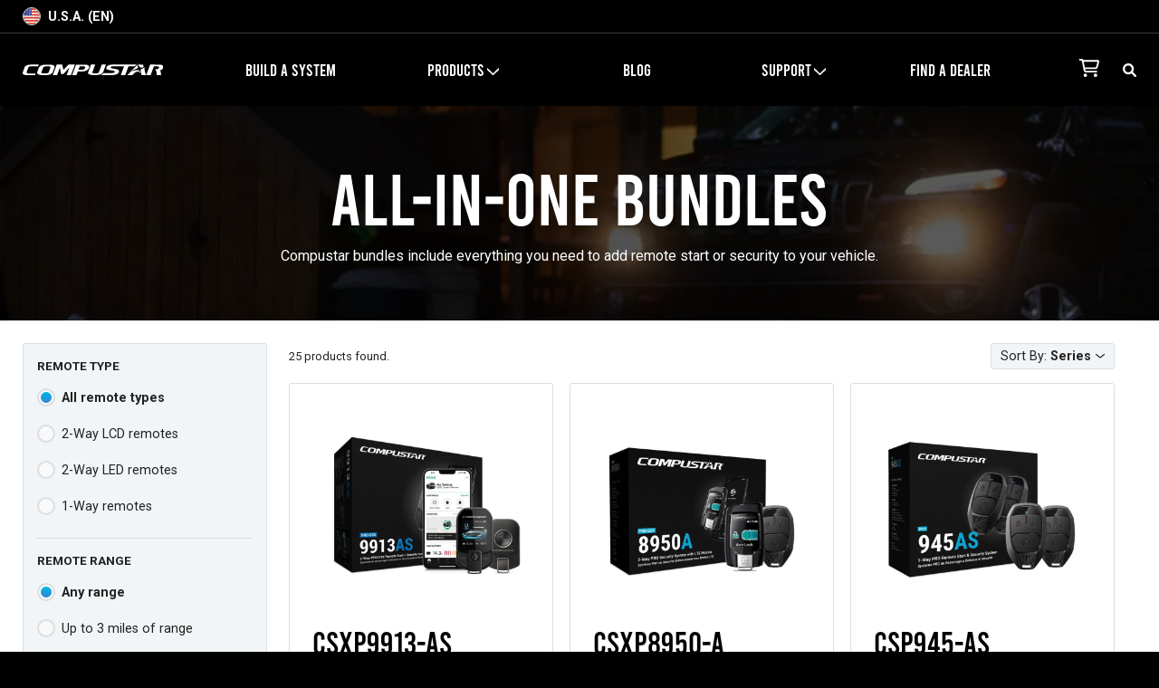

--- FILE ---
content_type: text/html; charset=UTF-8
request_url: https://www.compustar.com/bundles?reset-cart=true
body_size: 18616
content:
<!DOCTYPE html>
<html lang="en-US">

<head>
   <!-- Page Title -->
    <title>All-in-One Bundles | Compustar</title>

<!-- Description -->
    <meta name="description" content="Learn more about how Compustar remote starters and alarms integrate with your specific vehicle make.">

<!-- Meta Data -->
<meta name="author" content="Firstech" />

<!-- Open Graph -->
<meta property="og:title" content="All-in-One Bundles" />
<meta property="og:url" content="" />
    <meta property="og:image" content="https://www.compustar.com/wp-content/themes/compustar-com/dist/img/backgrounds/T12-Headlight-768x768-min-1.jpeg" />
    <meta property="og:type" content="website" />
    <meta property="og:description" content="Compustar all-in-one bundles include remotes, antenna, and control module for remote start and securing your vehicle." />

<!-- Structured Data -->
   <meta name="viewport" content="width=device-width, initial-scale=1.0">
   <meta charset="UTF-8" />
   <!-- Favicon -->
<link rel="apple-touch-icon" sizes="57x57" href="https://b2903463.smushcdn.com/2903463/wp-content/themes/compustar-com/dist/img/favicons/apple-touch-icon-57x57.png?lossy=1&strip=1&webp=1">
<link rel="apple-touch-icon" sizes="60x60" href="https://b2903463.smushcdn.com/2903463/wp-content/themes/compustar-com/dist/img/favicons/apple-touch-icon-60x60.png?lossy=1&strip=1&webp=1">
<link rel="apple-touch-icon" sizes="72x72" href="https://b2903463.smushcdn.com/2903463/wp-content/themes/compustar-com/dist/img/favicons/apple-touch-icon-72x72.png?lossy=1&strip=1&webp=1">
<link rel="apple-touch-icon" sizes="76x76" href="https://b2903463.smushcdn.com/2903463/wp-content/themes/compustar-com/dist/img/favicons/apple-touch-icon-76x76.png?lossy=1&strip=1&webp=1">
<link rel="apple-touch-icon" sizes="114x114" href="https://b2903463.smushcdn.com/2903463/wp-content/themes/compustar-com/dist/img/favicons/apple-touch-icon-114x114.png?lossy=1&strip=1&webp=1">
<link rel="apple-touch-icon" sizes="120x120" href="https://b2903463.smushcdn.com/2903463/wp-content/themes/compustar-com/dist/img/favicons/apple-touch-icon-120x120.png?lossy=1&strip=1&webp=1">
<link rel="apple-touch-icon" sizes="144x144" href="https://b2903463.smushcdn.com/2903463/wp-content/themes/compustar-com/dist/img/favicons/apple-touch-icon-144x144.png?lossy=1&strip=1&webp=1">
<link rel="apple-touch-icon" sizes="152x152" href="https://b2903463.smushcdn.com/2903463/wp-content/themes/compustar-com/dist/img/favicons/apple-touch-icon-152x152.png?lossy=1&strip=1&webp=1">
<link rel="apple-touch-icon" sizes="180x180" href="https://b2903463.smushcdn.com/2903463/wp-content/themes/compustar-com/dist/img/favicons/apple-touch-icon-180x180.png?lossy=1&strip=1&webp=1">
<link rel="icon" type="image/png" href="https://b2903463.smushcdn.com/2903463/wp-content/themes/compustar-com/dist/img/favicons/favicon-32x32.png?lossy=1&strip=1&webp=1" sizes="32x32">
<link rel="icon" type="image/png" href="https://b2903463.smushcdn.com/2903463/wp-content/themes/compustar-com/dist/img/favicons/android-chrome-192x192.png?lossy=1&strip=1&webp=1" sizes="192x192">
<link rel="icon" type="image/png" href="https://b2903463.smushcdn.com/2903463/wp-content/themes/compustar-com/dist/img/favicons/favicon-96x96.png?lossy=1&strip=1&webp=1" sizes="96x96">
<link rel="icon" type="image/png" href="https://b2903463.smushcdn.com/2903463/wp-content/themes/compustar-com/dist/img/favicons/favicon-16x16.png?lossy=1&strip=1&webp=1" sizes="16x16">
<link rel="manifest" href="https://www.compustar.com/wp-content/themes/compustar-com/dist/img/favicons/manifest.json">
<meta name="msapplication-TileColor" content="https://www.compustar.com/wp-content/themes/compustar-com/dist/img/favicons/#2b5797">
<meta name="msapplication-TileImage" content="https://www.compustar.com/wp-content/themes/compustar-com/dist/img/favicons/mstile-144x144.png">
<meta name="theme-color" content="#ffffff">       <meta name="robots" content="index,follow" />
    <meta name="GOOGLEBOT" content="INDEX, FOLLOW" />
   <meta name='robots' content='max-image-preview:large' />
<link rel='dns-prefetch' href='//fonts.googleapis.com' />
<link rel='dns-prefetch' href='//youtube.com' />
<link rel='dns-prefetch' href='//googletagmanager.com' />
<link rel='dns-prefetch' href='//connect.facebook.net' />
<link rel='dns-prefetch' href='//google-analytics.com' />
<link rel='dns-prefetch' href='//www.google-analytics.com' />
<link rel='dns-prefetch' href='//ssl.google-analytics.com' />
<link rel='dns-prefetch' href='//cdn.firste.ch' />
<link rel='dns-prefetch' href='//hb.wpmucdn.com' />
<link rel='dns-prefetch' href='//maps.google.com' />
<link rel='dns-prefetch' href='//b2903463.smushcdn.com' />
<link href='//fonts.gstatic.com' rel='preconnect' />
<link href='//cdn.firste.ch' rel='preconnect' />
<link href='//hb.wpmucdn.com' rel='preconnect' />
<link href='//b2903463.smushcdn.com' rel='preconnect' />
<link href='http://fonts.googleapis.com' rel='preconnect' />
<link rel="alternate" type="application/rss+xml" title="Compustar &raquo; All-in-One Bundles Category Feed" href="https://www.compustar.com/bundles/feed/" />
<style id='wp-img-auto-sizes-contain-inline-css' type='text/css'>
img:is([sizes=auto i],[sizes^="auto," i]){contain-intrinsic-size:3000px 1500px}
/*# sourceURL=wp-img-auto-sizes-contain-inline-css */
</style>
<link rel="preload" as="style" href="https://fonts.googleapis.com/css?family=Roboto%3A500%2C400%2C700&#038;display=swap&#038;ver=1.0" /><link rel='stylesheet' id='gfont-css' href='https://fonts.googleapis.com/css?family=Roboto%3A500%2C400%2C700&#038;display=swap&#038;ver=1.0' type='text/css' media='print' onload='this.media=&#34;all&#34;' />
<link rel='stylesheet' id='wphb-1-css' href='https://hb.wpmucdn.com/www.compustar.com/0e15b6be-a707-42af-bfb5-b26ea970d85e.css' type='text/css' media='all' />
<link rel="https://api.w.org/" href="https://www.compustar.com/wp-json/" /><link rel="alternate" title="JSON" type="application/json" href="https://www.compustar.com/wp-json/wp/v2/categories/32" /><link rel="EditURI" type="application/rsd+xml" title="RSD" href="https://www.compustar.com/xmlrpc.php?rsd" />
<meta name="generator" content="WordPress 6.9" />
<!-- sitelink-search-box Schema optimized by Schema Pro --><script type="application/ld+json">null</script><!-- / sitelink-search-box Schema optimized by Schema Pro -->		<script>
			document.documentElement.className = document.documentElement.className.replace('no-js', 'js');
		</script>
				<style>
			.no-js img.lazyload {
				display: none;
			}

			figure.wp-block-image img.lazyloading {
				min-width: 150px;
			}

						.lazyload, .lazyloading {
				opacity: 0;
			}

			.lazyloaded {
				opacity: 1;
				transition: opacity 300ms;
				transition-delay: 0ms;
			}

					</style>
					<style id="wpsp-style-frontend"></style>
			   <style type="text/css">
   </style>
   <style type="text/css">
html,body,div,span,applet,object,iframe,h1,h2,h3,h4,h5,h6,p,blockquote,pre,a,abbr,acronym,address,big,cite,code,del,dfn,em,img,ins,kbd,q,s,samp,small,strike,strong,sub,sup,tt,var,b,u,i,center,dl,dt,dd,ol,ul,li,fieldset,form,label,legend,table,caption,tbody,tfoot,thead,tr,th,td,article,aside,canvas,details,embed,figure,figcaption,footer,header,hgroup,menu,nav,output,ruby,section,summary,time,mark,audio,video{margin:0;padding:0;border:0;vertical-align:baseline}html{box-sizing:border-box;height:100%;scroll-behavior:smooth;margin:0 !important;-webkit-text-size-adjust:100%}body{color:#222222}table{border-collapse:collapse;border-spacing:0}*,*:before,*:after{box-sizing:inherit;-webkit-font-smoothing:antialiased;-moz-osx-font-smoothing:grayscale}img{max-width:100%}ul,ol,li{list-style:none}.flexbox{display:-webkit-box;display:-moz-box;display:-ms-flexbox;display:-webkit-flex;display:flex}.flexbox-center{display:-webkit-box;display:-moz-box;display:-ms-flexbox;display:-webkit-flex;display:flex;align-items:center;justify-content:center}.flexwrap,.header__container,.header__top,.header-nav .systems-sub-menu-desktop .sub-menu,.home-hero__container,.home-hero__actions,.home-hero__scroll-content,.category__container,.epp__container,.category .content-carousel .carousel-item__container--cta,.product-list,.product-list__item-link,.product-list__item-top-features{display:-webkit-box;display:-moz-box;display:-ms-flexbox;display:-webkit-flex;display:flex;-webkit-flex-wrap:wrap;-moz-flex-wrap:wrap;-ms-flex-wrap:wrap;-o-flex-wrap:wrap;flex-wrap:wrap}.flexnowrap,.subheader__container,.header .header-button,.header-button,.header-nav .systems-sub-menu-desktop .sub-menu a,.category__actions,.category__filter-button,.category__sort-button,.category__products-sort-desktop,.product-list__item-install,.epp__password-content .post-password-form input[type="submit"]{display:-webkit-box;display:-moz-box;display:-ms-flexbox;display:-webkit-flex;display:flex;-webkit-flex-wrap:nowrap;-moz-flex-wrap:nowrap;-ms-flex-wrap:nowrap;-o-flex-wrap:nowrap;flex-wrap:nowrap}.border-radius{-webkit-border-radius:3px;-moz-border-radius:3px;border-radius:3px}.column--full{width:100%}.column--three-quarter{width:100%}@media screen and (min-width: 768px){.column--three-quarter{width:75%}}.column--half{width:100%}@media screen and (min-width: 768px){.column--half{width:50%}}.column--two-third{width:100%}@media screen and (min-width: 768px){.column--two-third{width:66.6666666667%}}.column--third{width:33.3333333333%}.column--quarter{width:25%}.align-center{text-align:center}.align-left{text-align:left}.align-right{text-align:right}.max-width-text{max-width:700px;margin-right:auto;margin-left:auto}*::-webkit-media-controls-panel{display:none !important;-webkit-appearance:none}*::-webkit-media-controls-play-button{display:none !important;-webkit-appearance:none}*::-webkit-media-controls-start-playback-button{display:none !important;-webkit-appearance:none}.box-shadow,.popup--active,.product-list__item:hover{-moz-box-shadow:0px 0px 5px rgba(0,0,0,0.25);-webkit-box-shadow:0px 0px 5px rgba(0,0,0,0.25);box-shadow:0px 0px 10px rgba(0,0,0,0.25)}@font-face{font-family:"CSbebas";src:url("/wp-content/themes/compustar-com/dist/fonts/Bebas-Regular.otf") format("opentype"),url("/wp-content/themes/compustar-com/dist/fonts/Bebas-Regular.ttf") format("truetype");font-display:block}html{font-family:"Roboto",sans-serif;font-size:16px}body{font-family:"Roboto",sans-serif;font-size:1rem}#wpadminbar{position:fixed !important;z-index:0 !important}html{scroll-behavior:smooth}body{background:#000;min-height:100%;scroll-behavior:smooth}.body--lock{overflow:hidden}.container{background:#fff;width:100%;position:relative;z-index:0}@media screen and (min-width: 768px){.container{height:auto !important}}.container--static{position:static}@media screen and (min-width: 768px){.container--static{position:relative}}.transparent-overlay,.popup__overlay{width:0;height:0;visibility:hidden;transition:visibility .5s}.transparent-overlay--active,.popup__overlay--active{position:fixed;z-index:11;background:rgba(0,0,0,0.5);width:100%;height:100%;visibility:visible}.subheader{background:#000;font-size:.9rem;line-height:.9rem;color:#fff;width:100%;border-bottom:solid 1px #393939}.subheader__container{align-items:center;justify-content:space-between;max-width:1350px;width:100%;margin:0 auto;padding:10px 25px 8px}.header{position:sticky;top:-1px;z-index:99;width:100%}@media screen and (min-width: 768px){.header{background:#000}}.header--not-sticky{position:relative;top:0px}@media screen and (min-width: 768px){.header--not-sticky .header-nav .sub-menu{position:absolute;top:75px !important}}.header__container{justify-content:flex-end;align-items:center}@media screen and (min-width: 768px){.header__container{justify-content:space-between;max-width:1350px;margin:auto;height:80px}}.header__top{background:#000;align-items:center;flex-wrap:nowrap;justify-content:space-between;width:100%;height:60px}@media screen and (min-width: 768px){.header__top{flex-wrap:wrap;width:210px;height:auto}}.header__right{display:none}@media screen and (min-width: 768px){.header__right{display:-webkit-box;display:-moz-box;display:-ms-flexbox;display:-webkit-flex;display:flex;flex-wrap:nowrap;width:120px;padding-right:25px}}.header__right-button{display:-webkit-box;display:-moz-box;display:-ms-flexbox;display:-webkit-flex;display:flex;flex-wrap:nowrap;justify-content:flex-end;width:100%}.header__right-button #cart-button-desktop{margin-right:25px}.header .header-button{flex-direction:row;align-items:center;width:100px;text-align:right;padding:0 25px}@media screen and (min-width: 768px){.header .header-button{display:none}}.header .header-button#mobile-nav-button{padding-right:0;width:70px}.header .header-button#mobile-action-button{justify-content:flex-end;padding-left:0}.header .header-button#mobile-action-button .search-button__mobile{margin-left:10px}.header .header-button .header-nav-button{background-image:url("/wp-content/themes/compustar-com/dist/img/icons/bars.svg");background-size:100% 100%;background-repeat:no-repeat;background-position:50% 50%;display:block;width:20px;height:18px;padding:10px}.header .header-button .header-nav-button:hover{cursor:pointer}.header .header-button .header-nav-button.header-nav-button--active{background-image:url("/wp-content/themes/compustar-com/dist/img/icons/xmark.svg");background-size:80% 80%}.header .header-logo{width:180px}@media screen and (min-width: 768px){.header .header-logo{padding:15px 0 15px 25px}}.header .header-logo__link{display:block;text-align:center}.header .header-logo__link:hover{cursor:pointer}.header .header-logo__image{height:15px;padding-top:2px}.header-button{flex-direction:row-reverse;align-items:center;width:100px;text-align:right;padding:0 25px}@media screen and (min-width: 768px){.header-button{display:none}}.header-button .header-nav-button{background-image:url("/wp-content/themes/compustar-com/dist/img/icons/bars.svg");background-size:100% 100%;background-repeat:no-repeat;background-position:50% 50%;display:block;width:20px;height:18px;padding:10px}.header-button .header-nav-button:hover{cursor:pointer}.header-button .header-nav-button.header-nav-button--active{background-image:url("/wp-content/themes/compustar-com/dist/img/icons/xmark.svg");background-size:80% 80%}.header-nav{background:#222222;width:100%;visibility:hidden;opacity:0;max-height:0;overflow:hidden;transition:visibility .5s, max-height .5s ease-in-out, opacity .65s}@media screen and (min-width: 768px){.header-nav{background:none;visibility:visible;opacity:1;overflow:auto;max-height:none;width:calc(100% - 330px);padding-right:5px}}@media screen and (min-width: 992px){.header-nav{padding:0 25px}}.header-nav--active{max-height:1000px;visibility:visible;overflow:auto;opacity:1}.header-nav__icon{background-size:auto 100%;background-position:50% 50%;background-repeat:no-repeat;float:right;width:20px;height:18px}@media screen and (min-width: 768px){.header-nav__icon{display:none}}@media screen and (min-width: 768px){.header-nav .menu{display:-webkit-box;display:-moz-box;display:-ms-flexbox;display:-webkit-flex;display:flex;-webkit-flex-wrap:nowrap;-moz-flex-wrap:nowrap;-ms-flex-wrap:nowrap;-o-flex-wrap:nowrap;flex-wrap:nowrap;justify-content:space-between;align-items:center}}@media screen and (min-width: 768px){.header-nav .menu-item{width:19%}}@media screen and (min-width: 768px){.header-nav .menu-item#menu-item-372360{width:23%}}.header-nav .menu-item>a{display:block;font-family:"CSbebas",sans-serif;font-size:1.3rem;line-height:1.3rem;text-decoration:none;text-transform:uppercase;color:white;padding:17.5px 25px;border-bottom:solid 1px #393939}@media screen and (min-width: 768px){.header-nav .menu-item>a{font-size:1.15rem;line-height:1.15rem;text-align:center;border-bottom:none;padding:5px 5px}}.header-nav .menu-item>a:hover{cursor:pointer;color:#00a6cd}.header-nav .menu-item>a .header-nav__icon{background-image:url("/wp-content/themes/compustar-com/dist/img/icons/chevron-right-white.svg")}.header-nav .menu-item-has-children>a .header-nav__icon{background-image:url("/wp-content/themes/compustar-com/dist/img/icons/plus.svg")}@media screen and (min-width: 768px){.header-nav .menu-item-has-children>a .header-nav__icon{background-image:url("/wp-content/themes/compustar-com/dist/img/icons/chevron-down-white.svg");background-size:15px auto;display:inline-block;float:none;width:13px;height:10px;margin-left:3px;transition:transform .3s ease-in-out}}.header-nav .current-menu-item>a{color:#00B8E4}.header-nav .current-page-ancestor>a{color:#00B8E4}.header-nav .menu-item-has-children.menu-item-has-children--active>a{color:#00B8E4}.header-nav .menu-item-has-children.menu-item-has-children--active>a .header-nav__icon{background-image:url("/wp-content/themes/compustar-com/dist/img/icons/minus.svg");background-size:100% auto}@media screen and (min-width: 768px){.header-nav .menu-item-has-children.menu-item-has-children--active>a .header-nav__icon{background-image:url("/wp-content/themes/compustar-com/dist/img/icons/chevron-down-white.svg");transform:rotate(180deg)}}.header-nav .menu-item-has-children.menu-item-has-children--active .sub-menu{background-color:white;max-height:1000px;visibility:visible;opacity:1;overflow:auto;transition:max-height .5s ease-in-out, opacity .5s}@media screen and (min-width: 768px){.header-nav .menu-item-has-children.menu-item-has-children--active .sub-menu{max-height:500px}}.header-nav .sub-menu{max-height:0;overflow:hidden;visibility:hidden;opacity:0;transition:max-height .5s ease-in-out, opacity .5s, top .25s}@media screen and (min-width: 768px){.header-nav .sub-menu{position:fixed;top:75px;left:0;display:-webkit-box;display:-moz-box;display:-ms-flexbox;display:-webkit-flex;display:flex;-webkit-flex-wrap:nowrap;-moz-flex-wrap:nowrap;-ms-flex-wrap:nowrap;-o-flex-wrap:nowrap;flex-wrap:nowrap;justify-content:center;align-items:flex-start;width:100%;box-shadow:0 3px 10px rgba(0,0,0,0.35);padding-bottom:5px}}@media screen and (min-width: 768px){.header-nav .sub-menu .menu-item{width:23%;max-width:240px;margin:15px 1%}}@media screen and (min-width: 992px){.header-nav .sub-menu .menu-item{width:calc(25% - 15px);margin:15px 7.5px}}.header-nav .sub-menu .menu-item>a{color:#000;border-bottom:none;padding:15px 25px 15px 30px;text-transform:none}@media screen and (min-width: 768px){.header-nav .sub-menu .menu-item>a{font-family:"Roboto",sans-serif;font-size:16px;font-weight:700;line-height:20px;padding:15px 15px}}.header-nav .sub-menu .menu-item>a:hover{color:#00a6cd}.header-nav .sub-menu .menu-item>a .header-nav__icon{background-image:url("/wp-content/themes/compustar-com/dist/img/icons/chevron-right-grey.svg")}.header-nav .sub-menu .current-menu-item>a{color:#00B8E4}.header-nav .sub-menu .menu-item-has-image>a:before{display:none;content:"";background-size:cover;width:125px;height:125px;margin:0 auto .5rem}@media screen and (min-width: 768px){.header-nav .sub-menu .menu-item-has-image>a:before{display:block}}.header-nav .sub-menu .menu-item--remote-start>a:before{background-image:url("https://b2903463.smushcdn.com/2903463/wp-content/themes/compustar-com/dist/img/products/remote-start.jpg?lossy=1&strip=1&webp=1")}.header-nav .sub-menu .menu-item--security>a:before{background-image:url("https://b2903463.smushcdn.com/2903463/wp-content/themes/compustar-com/dist/img/products/security.jpg?lossy=1&strip=1&webp=1")}.header-nav .sub-menu .menu-item--remote-start-security>a:before{background-image:url("https://b2903463.smushcdn.com/2903463/wp-content/themes/compustar-com/dist/img/products/remote-start-security.jpg?lossy=1&strip=1&webp=1")}.header-nav .sub-menu .menu-item--vehicle-specific>a:before{background-image:url("https://b2903463.smushcdn.com/2903463/wp-content/themes/compustar-com/dist/img/products/vehicle-specific-hero.jpg?lossy=1&strip=1&webp=1")}.header-nav .sub-menu .menu-item--help-center>a:before{background-image:url("https://b2903463.smushcdn.com/2903463/wp-content/themes/compustar-com/dist/img/icons/v2/help-center.png?lossy=1&strip=1&webp=1");width:60px;height:60px}.header-nav .sub-menu .menu-item--contact>a:before{background-image:url("https://b2903463.smushcdn.com/2903463/wp-content/themes/compustar-com/dist/img/icons/contact.png?lossy=1&strip=1&webp=1");width:60px;height:60px}.header-nav .sub-menu .menu-item--contact-support>a:before{background-image:url("https://b2903463.smushcdn.com/2903463/wp-content/themes/compustar-com/dist/img/icons/v2/contact-support.png?lossy=1&strip=1&webp=1");width:60px;height:60px}.header-nav .sub-menu .menu-item--warranty>a:before{background-image:url("https://b2903463.smushcdn.com/2903463/wp-content/themes/compustar-com/dist/img/icons/v2/register-warranty.png?lossy=1&strip=1&webp=1");width:60px;height:60px}.header-nav .sub-menu .menu-item--user-manuals>a:before{background-image:url("https://b2903463.smushcdn.com/2903463/wp-content/themes/compustar-com/dist/img/icons/v2/user-manuals.png?lossy=1&strip=1&webp=1");width:60px;height:60px}.header-nav .sub-menu .menu-item--newsletter>a:before{background-image:url("https://b2903463.smushcdn.com/2903463/wp-content/themes/compustar-com/dist/img/icons/v2/newsletter.png?lossy=1&strip=1&webp=1");width:60px;height:60px}.header-nav .sub-menu .menu-item--blog>a:before{background-image:url("https://b2903463.smushcdn.com/2903463/wp-content/themes/compustar-com/dist/img/icons/v2/compustar-blog.png?lossy=1&strip=1&webp=1");width:60px;height:60px}@media screen and (min-width: 768px){.header-nav .sub-menu-support .sub-menu .menu-item{width:19%;max-width:240px;margin:15px 0.5%}}@media screen and (min-width: 992px){.header-nav .sub-menu-support .sub-menu .menu-item{width:calc(20% - 15px);margin:15px 7.5px}}.header-nav .systems-sub-menu-desktop{display:none}@media screen and (min-width: 768px){.header-nav .systems-sub-menu-desktop{display:block;align-self:flex-start;padding:0 15px 0 25px !important;margin:30px 0 0 !important}}.header-nav .systems-sub-menu-desktop>a{font-family:"CSbebas",sans-serif !important;font-weight:400 !important;text-align:left !important;padding:0 !important}@media screen and (min-width: 768px){.header-nav .systems-sub-menu-desktop>a{text-transform:uppercase !important}}.header-nav .systems-sub-menu-desktop>a:hover{cursor:auto;color:#000 !important}.header-nav .systems-sub-menu-desktop>a .header-nav__icon{display:none}.header-nav .systems-sub-menu-desktop .sub-menu{position:static;box-shadow:none}.header-nav .systems-sub-menu-desktop .sub-menu li{margin:12px 0 0;width:100%}.header-nav .systems-sub-menu-desktop .sub-menu a{justify-content:space-between;align-items:center;font-size:15px;padding:0 0;text-align:left}.header-nav .systems-sub-menu-desktop .sub-menu a .header-nav__icon{display:block !important;width:20px;height:15px !important}.header-nav .more-products-mobile{display:block}@media screen and (min-width: 768px){.header-nav .more-products-mobile{display:none}}.popup{visibility:hidden;opacity:0;overflow:hidden;width:0;height:0;transition:visibility .5s, opacity .5s}.popup--active{background:white;position:fixed;left:50%;top:50%;transform:translate(-50%, -50%);visibility:visible;width:calc(100% - 50px);height:auto;max-width:700px;overflow:visible;opacity:1;z-index:99;border-radius:3px}.popup__overlay--active{z-index:5}.popup__close{float:right;margin:-10px -10px 0 0}.popup__close:hover{cursor:pointer}.popup__content{padding:15px}@media screen and (min-width: 768px){.popup__content{padding:25px}}.popup__title{margin-bottom:15px;text-align:center}.popup__image{margin-bottom:15px}.popup__description{font-size:1.1rem;line-height:1.54rem;text-align:center;margin-bottom:15px}.back-to-top{width:100%}@media screen and (min-width: 768px){.back-to-top--sticky{position:sticky;bottom:0;left:0;z-index:10}}.back-to-top__container{width:100%;max-width:160px;margin:0 auto}.back-to-top__button{background:#F2F5F7;border-top-left-radius:50px;border-top-right-radius:50px;color:#393939;font-size:14px;font-weight:700;padding:15px;text-align:center;box-shadow:0 0px 3px rgba(0,0,0,0.05)}.back-to-top__button:hover{cursor:pointer;background:#d8dcdf}.back-to-top__icon{transform:rotate(180deg);vertical-align:middle;margin-right:5px}.home .flex-builder{min-height:480px}@media screen and (min-width: 768px){.home .flex-builder{min-height:400px}}.home-hero{width:100%}.home-hero__video{background:#000;object-fit:cover;width:100%;height:calc(100vh - 185px);max-height:800px;min-height:400px;position:absolute;z-index:-1;top:0;left:0}@media screen and (min-width: 768px){.home-hero__video{height:calc(100vh - 140px);min-height:480px;max-height:none}}@media screen and (min-width: 992px){.home-hero__video{min-height:640px}}.home-hero__container{align-items:center;justify-content:center;background:linear-gradient(0deg, #000 0%, rgba(0,0,0,0.5) 25%, rgba(0,0,0,0.15) 50%);width:100%;height:calc(100vh - 185px);max-height:800px;min-height:400px}@media screen and (min-width: 768px){.home-hero__container{background:linear-gradient(0deg, #000 0%, rgba(0,0,0,0.5) 25%, rgba(0,0,0,0.25) 50%);height:calc(100vh - 140px);min-height:480px;max-height:none}}@media screen and (min-width: 992px){.home-hero__container{min-height:640px}}.home-hero__content{text-align:center;color:white;width:100%;max-width:660px;padding:15px 30px;margin-top:-30px}@media screen and (min-width: 992px){.home-hero__content{max-width:800px}}@media screen and (min-width: 1200px){.home-hero__content{max-width:960px}}.home-hero__headline{margin-bottom:15px;font-size:3.2rem;line-height:3.2rem}@media screen and (min-width: 576px){.home-hero__headline{font-size:3.5rem;line-height:3.8rem}}@media screen and (min-width: 768px){.home-hero__headline{font-size:5rem;line-height:5rem}}@media screen and (min-width: 992px){.home-hero__headline{font-size:6rem;line-height:6rem}}@media screen and (min-width: 1200px){.home-hero__headline{font-size:7rem;line-height:7rem}}.home-hero__headline-description{margin-bottom:25px;font-size:1.1rem;line-height:1.54rem}@media screen and (min-width: 768px){.home-hero__headline-description{font-size:1.25rem;line-height:2rem}}.home-hero__actions{align-items:center;justify-content:center}.home-hero__button{margin-bottom:15px;width:100%}.home-hero__button:last-child{margin-bottom:0}@media screen and (min-width: 768px){.home-hero__button{max-width:240px;margin:0 10px 0}}.home-hero__scroll{color:white;width:100%;text-align:center;margin:-55px auto 45px;opacity:.75;transition:opacity .3s}@media screen and (min-width: 768px){.home-hero__scroll{margin-top:-75px}}.home-hero__scroll:hover{cursor:pointer;opacity:1}.home-hero__scroll:hover .home-hero__scroll-icon{margin:15px auto -5px}.home-hero__scroll-content{justify-content:center;width:100%;max-width:300px;margin:0 auto;padding:5px 0 0}.home-hero__scroll-content p{width:100%;font-size:.9rem;font-weight:bold;line-height:.9rem}.home-hero__scroll-icon{display:block;width:25px;height:auto;margin:10px auto 0;transition:margin .3s ease-in-out}body.cs-category .container{position:static}.category--legacy .product-list__item{width:48%;margin:15px 1%}@media screen and (min-width: 768px){.category--legacy .product-list__item{width:calc((100% / 3) - 2%)}}@media screen and (min-width: 992px){.category--legacy .product-list__item{width:23%}}.category__container,.epp__container{justify-content:center;align-items:flex-start;width:100%;max-width:1350px;margin:0 auto;padding:30px 30px}@media screen and (min-width: 768px){.category__container,.epp__container{padding:45px 30px}}@media screen and (min-width: 992px){.category__container,.epp__container{padding:60px 30px}}.category__header,.epp__header{background-color:black;background-size:cover;background-position:50% 50%;width:100%}.category__header .category__container,.epp__header .category__container,.category__header .epp__container,.epp__header .epp__container{max-width:100%;background:rgba(0,0,0,0.65)}.category__header-content,.epp__header-content{color:#fff;text-align:center;max-width:700px;margin:0 auto}.category__header-title,.epp__header-title{margin-bottom:15px;text-shadow:5px 5px 10px rgba(0,0,0,0.2)}.category__body .category__container,.category__body .epp__container{padding:0 0}@media screen and (min-width: 768px){.category__body .category__container,.category__body .epp__container{padding:25px 25px}}.category__actions{width:100%;padding:15px;margin:0 auto}@media screen and (min-width: 768px){.category__actions{display:none}}.category__filter-button,.category__sort-button{align-items:center;justify-content:space-between;background:#F2F5F7;width:48%;margin:0 1%;padding:12px 15px;border:solid 1px #DCDEE0;border-radius:3px;transition:box-shadow .15s}@media screen and (min-width: 576px){.category__filter-button,.category__sort-button{padding:15px 20px}}@media screen and (min-width: 768px){.category__filter-button,.category__sort-button{display:none}}.category__filter-button:hover,.category__sort-button:hover{cursor:pointer;-moz-box-shadow:0px 0px 5px rgba(0,0,0,0.25);-webkit-box-shadow:0px 0px 5px rgba(0,0,0,0.25);box-shadow:0px 0px 10px rgba(0,0,0,0.25)}.category__filter-button-text{display:-webkit-box;display:-moz-box;display:-ms-flexbox;display:-webkit-flex;display:flex;align-items:center;font-size:.9rem;white-space:nowrap;overflow:hidden;max-width:calc(100% - 20px)}.category__sort-button-icon img{width:16px}.category__mobile-filter-state{display:none;background:-webkit-gradient(linear, left top, left bottom, from(#00B8E4), to(#3384d6));background:linear-gradient(#00B8E4 0, #3384d6 100%);color:white;align-items:center;justify-content:center;font-size:13px;font-weight:700;line-height:.9rem;width:26px;height:26px;border-radius:50%;margin-left:5px}.category__mobile-filter-state--active{display:-webkit-box;display:-moz-box;display:-ms-flexbox;display:-webkit-flex;display:flex}.category__filter-button-icon{font-size:1.25rem;font-weight:700}.category__filter{visibility:hidden;position:absolute;z-index:0;border-radius:3px;width:0;opacity:0;max-height:0;overflow:hidden;transition:max-height .25s ease-in-out, opacity .25s}@media screen and (min-width: 768px){.category__filter{background:#F2F5F7;visibility:visible;position:sticky;display:block;z-index:0;top:110px;opacity:1;width:240px;max-height:none;height:auto;overflow:auto;margin-bottom:30px;border:solid 1px #DCDEE0}}@media screen and (min-width: 992px){.category__filter{width:270px}}@media screen and (max-width: 768px){.category__filter--active{position:absolute;background:#F2F5F7;visibility:visible;top:0;left:0;opacity:1;z-index:100;overflow:visible;width:100%;max-height:2000px;height:auto}}.category__filter-overlay--active{position:fixed;top:0;left:0;width:100%;height:100vh;z-index:100;background:#F2F5F7}@media screen and (min-width: 768px){.category__filter-overlay--active{display:none}}.category__content{width:100%;padding:15px}@media screen and (min-width: 768px){.category__content{width:calc(100% - 240px)}}@media screen and (min-width: 992px){.category__content{width:calc(100% - 270px)}}@media screen and (max-width: 768px){.category__content--focus{display:none;-webkit-filter:blur(3px);filter:blur(3px);cursor:pointer}}.category__content--no-filter{width:100%}.category__content--no-filter .product-list__item{max-width:100%}.category__content--yes-filter{padding-top:0}@media screen and (max-width: 768px){.category__footer--focus{display:none}}.category__load-more{width:100%;margin:15px 0;text-align:center}.category__load-more button{display:block;max-width:240px;margin:0 auto}.category__load-more .text-link{color:#777}.category__load-more .text-link img{opacity:.45}.category__load-more .text-link:hover{color:#393939}.category__load-more .text-link:hover img{opacity:1}.category__products-found{display:none;font-size:.8rem;line-height:.8rem;width:100%;padding:15px 10px 15px;text-align:left;padding:0 1% 15px}@media screen and (min-width: 768px){.category__products-found{display:flex;align-items:center;justify-content:space-between}}.category__products-sort-desktop{align-items:center;font-size:.9rem;font-weight:400;text-align:center;background:#F2F5F7;padding:7.5px 10px;border:solid 1px #DCDEE0;border-radius:3px;transition:box-shadow .15s}.category__products-sort-desktop:hover{cursor:pointer;-moz-box-shadow:0px 0px 5px rgba(0,0,0,0.25);-webkit-box-shadow:0px 0px 5px rgba(0,0,0,0.25);box-shadow:0px 0px 10px rgba(0,0,0,0.25)}.category__products-sort-desktop img{width:10px;height:auto;margin-left:5px}.category__products-sort-desktop span{font-weight:700}.category .content-carousel .flexblock__header h2{font-family:"CSbebas",sans-serif;font-size:2rem;line-height:2.2rem}@media screen and (min-width: 768px){.category .content-carousel .flexblock__header h2{font-size:2.5rem;line-height:2.75rem}}@media screen and (min-width: 992px){.category .content-carousel .flexblock__header h2{font-size:3.5rem;line-height:3.85rem}}.category .content-carousel .carousel-item__container--cta{align-items:center;align-content:center;justify-content:center;text-align:center;color:white;padding:15px 15px 25px;width:100%;height:100%}.category .content-carousel .carousel-item__container--cta h3{font-weight:400}.category .content-carousel .button__solid--blue{margin-top:15px}.product-list{justify-content:flex-start;align-items:stretch;width:100%}.product-list__empty{padding:25px}@media screen and (min-width: 768px){.product-list__empty{padding:15px}}.product-list__empty h3{margin-bottom:.5rem}@media screen and (max-width: 768px){.product-list--focus{display:none}}.product-list__item{text-align:center;width:100%;max-width:400px;margin:0 auto 15px;border:solid 1px #DCDEE0;border-radius:3px;transition:box-shadow .15s}@media screen and (min-width: 576px){.product-list__item{width:48%;margin:0 1% 15px}}@media screen and (min-width: 1200px){.product-list__item{width:calc((100% / 3) - 2%);margin:0 1% 15px}}.product-list__item:hover{cursor:pointer}.product-list__item:hover .product-list__button{background:#00B8E4;border-color:#00B8E4;opacity:1;color:white}.product-list__item--load-more{display:none}.product-list__item-content{display:block;position:relative;width:100%;padding:20px 25px 25px}.product-list__item-price{font-size:24px;font-weight:700;line-height:24px;text-align:left;margin-top:10px}.product-list__item-price-note{font-size:12px;line-height:16px;vertical-align:bottom}.product-list__item-image-container{margin:0 auto 5px;aspect-ratio:1 / 1;max-width:240px}.product-list__item-link{align-content:space-between;color:#000;text-decoration:none;height:100%}.product-list__item-install{position:absolute;align-items:center;z-index:1;border:solid 2px #00B8E4;border-radius:3px;padding:5px 10px;background:white}.product-list__item-install p{font-size:14px;line-height:14px;font-weight:500}.product-list__item-install img{margin-right:8px}.product-list__item-name{text-align:left;margin:10px 0}@media screen and (min-width: 768px){.product-list__item-name{line-height:2rem}}.product-list__item-description{text-align:left;font-size:14px;line-height:18.2px;font-weight:normal;margin-bottom:10px}.product-list__image{display:block;width:100%;height:100%;margin:0 auto 5px}.product-list__item-callout,.product-list__item-callout--green,.product-list__item-callout--blue,.product-list__item-callout--empty{display:block;width:100%;font-size:14px;font-weight:bold;text-align:center;padding:5px}.product-list__item-callout--green{background:#00ac69;color:white}.product-list__item-callout--blue{background:#00B8E4;color:white}.product-list__item-callout--empty{opacity:0}.product-list__item-top-features{justify-content:flex-start;align-items:flex-start}.product-list__item-top-features-item{display:-webkit-box;display:-moz-box;display:-ms-flexbox;display:-webkit-flex;display:flex;justify-content:flex-start;align-items:center;width:100%;padding:2px 2.5px;border-top:solid 1px #F2F5F7}.product-list__item-top-features-item img{width:35px;height:35px;margin-right:10px}@media screen and (min-width: 768px){.product-list__item-top-features-item img{margin-right:5px}}@media screen and (min-width: 1200px){.product-list__item-top-features-item img{margin-right:10px}}.product-list__item-top-features-item p{font-size:14px;line-height:16px;text-align:left}.product-list__item-actions{width:100%}.product-list__button{font-size:.8rem;text-transform:capitalize;height:35px;margin:0 auto 5px;transition:opacity .15s}@media screen and (min-width: 768px){.product-list__button{opacity:0;background:#00B8E4;border-color:#00B8E4}}.product-list__text-link{font-size:.85rem;text-decoration:none}.product-list-callout{background-size:cover;background-position:50% 50%;min-height:240px}.product-list-callout:hover .button__outline--white{background:white;color:#000}.product-list-callout .product-list__item-link{align-content:center;justify-content:center;transition:background .3s}.product-list-callout .product-list__item-link:hover{background:rgba(0,0,0,0.15)}.product-list-callout__content{color:white;padding:25px}.product-list-callout__content h3{font-size:1.5rem;line-height:1.8rem;font-weight:500;margin-bottom:10px;text-shadow:2px 2px 10px rgba(0,0,0,0.15)}@media screen and (min-width: 768px){.product-list-callout__content h3{font-size:1.7rem;line-height:2.04rem}}.product-list-callout__content .button__outline--white:hover{cursor:pointer}.epp__container{padding:25px 25px}@media screen and (min-width: 992px){.epp__container{padding:45px 30px}}@media screen and (max-width: 768px){.epp__header-title{font-size:2.5rem}}.epp__sidebar{width:100%}@media screen and (min-width: 768px){.epp__sidebar{width:200px;position:sticky;top:100px}}@media screen and (min-width: 992px){.epp__sidebar{width:270px}}.epp__content{width:width--full}@media screen and (min-width: 768px){.epp__content{width:calc(100% - 200px)}}@media screen and (min-width: 992px){.epp__content{width:calc(100% - 270px)}}.epp__password-body{background:#DCDEE0}.epp__password-container{background:white;width:100%;border-radius:3px;max-width:600px;margin:0 auto}.epp__password-content{padding:15px 25px}.epp__password-content .post-password-form p{font-size:14px;margin-bottom:10px}.epp__password-content .post-password-form p:last-child{margin-bottom:0}.epp__password-content .post-password-form label{display:block;color:#393939;font-size:.9rem;font-weight:600;text-align:left;margin-bottom:5px}.epp__password-content .post-password-form input{margin-bottom:5px}.epp__password-content .post-password-form input[type="password"]{-webkit-appearance:none;appearance:none;background:#F2F5F7;color:#000;font-family:"Roboto",sans-serif;font-size:1rem;font-weight:700;line-height:1rem;border:solid 1px #DCDEE0;border-radius:3px;width:100%;padding:12px 15px}.epp__password-content .post-password-form input[type="password"]::placeholder{color:#777;opacity:1}.epp__password-content .post-password-form input[type="submit"]{align-items:center;justify-content:center;-webkit-appearance:none;appearance:none;font-family:"Roboto",sans-serif;font-size:1rem;font-weight:700;line-height:1rem;text-align:center;text-decoration:none;border:none;border-radius:24px;outline:none;background:transparent;width:100%;padding:12px 15px 11px;background:#00B8E4;color:#fff;border:solid 2px #00B8E4}.epp__password-content .post-password-form input[type="submit"]:hover{cursor:pointer;background:#00a6cd;border-color:#00a6cd}.epp__password-header{background:#F2F5F7;padding:15px 25px}.epp__password-title{font-size:1.25rem;font-weight:bold;line-height:1.25rem}.epp__password-title img{width:15px;height:auto;vertical-align:top}@media screen and (min-width: 768px){.epp__password-title{font-size:1.5rem;line-height:1.5rem}}
</style>   <script>
   (function(w, d, s, l, i) {
      w[l] = w[l] || [];
      w[l].push({
         'gtm.start': new Date().getTime(),
         event: 'gtm.js'
      });
      var f = d.getElementsByTagName(s)[0],
         j = d.createElement(s),
         dl = l != 'dataLayer' ? '&l=' + l : '';
      j.async = true;
      j.src =
         'https://www.googletagmanager.com/gtm.js?id=' + i + dl;
      f.parentNode.insertBefore(j, f);
   })(window, document, 'script', 'dataLayer', 'GTM-M5TH7XG');
</script>
<!-- End Google Tag Manager -->   <!--[if IE]>
   <style type="text/css">
        .ie-upgrade{display: block !important; background: red; color: white;}
        .ie-upgrade__container{padding: 15px;}
   </style>
<![endif]-->
<style type="text/css">
    @media all and (-ms-high-contrast: none),
    (-ms-high-contrast: active) {
        /* IE10+ CSS */
        .ie-upgrade{display: block !important; background: red; color: white;}
        .ie-upgrade__container{padding: 15px;}
    }
</style><style id='global-styles-inline-css' type='text/css'>
:root{--wp--preset--aspect-ratio--square: 1;--wp--preset--aspect-ratio--4-3: 4/3;--wp--preset--aspect-ratio--3-4: 3/4;--wp--preset--aspect-ratio--3-2: 3/2;--wp--preset--aspect-ratio--2-3: 2/3;--wp--preset--aspect-ratio--16-9: 16/9;--wp--preset--aspect-ratio--9-16: 9/16;--wp--preset--color--black: #000000;--wp--preset--color--cyan-bluish-gray: #abb8c3;--wp--preset--color--white: #ffffff;--wp--preset--color--pale-pink: #f78da7;--wp--preset--color--vivid-red: #cf2e2e;--wp--preset--color--luminous-vivid-orange: #ff6900;--wp--preset--color--luminous-vivid-amber: #fcb900;--wp--preset--color--light-green-cyan: #7bdcb5;--wp--preset--color--vivid-green-cyan: #00d084;--wp--preset--color--pale-cyan-blue: #8ed1fc;--wp--preset--color--vivid-cyan-blue: #0693e3;--wp--preset--color--vivid-purple: #9b51e0;--wp--preset--gradient--vivid-cyan-blue-to-vivid-purple: linear-gradient(135deg,rgb(6,147,227) 0%,rgb(155,81,224) 100%);--wp--preset--gradient--light-green-cyan-to-vivid-green-cyan: linear-gradient(135deg,rgb(122,220,180) 0%,rgb(0,208,130) 100%);--wp--preset--gradient--luminous-vivid-amber-to-luminous-vivid-orange: linear-gradient(135deg,rgb(252,185,0) 0%,rgb(255,105,0) 100%);--wp--preset--gradient--luminous-vivid-orange-to-vivid-red: linear-gradient(135deg,rgb(255,105,0) 0%,rgb(207,46,46) 100%);--wp--preset--gradient--very-light-gray-to-cyan-bluish-gray: linear-gradient(135deg,rgb(238,238,238) 0%,rgb(169,184,195) 100%);--wp--preset--gradient--cool-to-warm-spectrum: linear-gradient(135deg,rgb(74,234,220) 0%,rgb(151,120,209) 20%,rgb(207,42,186) 40%,rgb(238,44,130) 60%,rgb(251,105,98) 80%,rgb(254,248,76) 100%);--wp--preset--gradient--blush-light-purple: linear-gradient(135deg,rgb(255,206,236) 0%,rgb(152,150,240) 100%);--wp--preset--gradient--blush-bordeaux: linear-gradient(135deg,rgb(254,205,165) 0%,rgb(254,45,45) 50%,rgb(107,0,62) 100%);--wp--preset--gradient--luminous-dusk: linear-gradient(135deg,rgb(255,203,112) 0%,rgb(199,81,192) 50%,rgb(65,88,208) 100%);--wp--preset--gradient--pale-ocean: linear-gradient(135deg,rgb(255,245,203) 0%,rgb(182,227,212) 50%,rgb(51,167,181) 100%);--wp--preset--gradient--electric-grass: linear-gradient(135deg,rgb(202,248,128) 0%,rgb(113,206,126) 100%);--wp--preset--gradient--midnight: linear-gradient(135deg,rgb(2,3,129) 0%,rgb(40,116,252) 100%);--wp--preset--font-size--small: 13px;--wp--preset--font-size--medium: 20px;--wp--preset--font-size--large: 36px;--wp--preset--font-size--x-large: 42px;--wp--preset--spacing--20: 0.44rem;--wp--preset--spacing--30: 0.67rem;--wp--preset--spacing--40: 1rem;--wp--preset--spacing--50: 1.5rem;--wp--preset--spacing--60: 2.25rem;--wp--preset--spacing--70: 3.38rem;--wp--preset--spacing--80: 5.06rem;--wp--preset--shadow--natural: 6px 6px 9px rgba(0, 0, 0, 0.2);--wp--preset--shadow--deep: 12px 12px 50px rgba(0, 0, 0, 0.4);--wp--preset--shadow--sharp: 6px 6px 0px rgba(0, 0, 0, 0.2);--wp--preset--shadow--outlined: 6px 6px 0px -3px rgb(255, 255, 255), 6px 6px rgb(0, 0, 0);--wp--preset--shadow--crisp: 6px 6px 0px rgb(0, 0, 0);}:where(.is-layout-flex){gap: 0.5em;}:where(.is-layout-grid){gap: 0.5em;}body .is-layout-flex{display: flex;}.is-layout-flex{flex-wrap: wrap;align-items: center;}.is-layout-flex > :is(*, div){margin: 0;}body .is-layout-grid{display: grid;}.is-layout-grid > :is(*, div){margin: 0;}:where(.wp-block-columns.is-layout-flex){gap: 2em;}:where(.wp-block-columns.is-layout-grid){gap: 2em;}:where(.wp-block-post-template.is-layout-flex){gap: 1.25em;}:where(.wp-block-post-template.is-layout-grid){gap: 1.25em;}.has-black-color{color: var(--wp--preset--color--black) !important;}.has-cyan-bluish-gray-color{color: var(--wp--preset--color--cyan-bluish-gray) !important;}.has-white-color{color: var(--wp--preset--color--white) !important;}.has-pale-pink-color{color: var(--wp--preset--color--pale-pink) !important;}.has-vivid-red-color{color: var(--wp--preset--color--vivid-red) !important;}.has-luminous-vivid-orange-color{color: var(--wp--preset--color--luminous-vivid-orange) !important;}.has-luminous-vivid-amber-color{color: var(--wp--preset--color--luminous-vivid-amber) !important;}.has-light-green-cyan-color{color: var(--wp--preset--color--light-green-cyan) !important;}.has-vivid-green-cyan-color{color: var(--wp--preset--color--vivid-green-cyan) !important;}.has-pale-cyan-blue-color{color: var(--wp--preset--color--pale-cyan-blue) !important;}.has-vivid-cyan-blue-color{color: var(--wp--preset--color--vivid-cyan-blue) !important;}.has-vivid-purple-color{color: var(--wp--preset--color--vivid-purple) !important;}.has-black-background-color{background-color: var(--wp--preset--color--black) !important;}.has-cyan-bluish-gray-background-color{background-color: var(--wp--preset--color--cyan-bluish-gray) !important;}.has-white-background-color{background-color: var(--wp--preset--color--white) !important;}.has-pale-pink-background-color{background-color: var(--wp--preset--color--pale-pink) !important;}.has-vivid-red-background-color{background-color: var(--wp--preset--color--vivid-red) !important;}.has-luminous-vivid-orange-background-color{background-color: var(--wp--preset--color--luminous-vivid-orange) !important;}.has-luminous-vivid-amber-background-color{background-color: var(--wp--preset--color--luminous-vivid-amber) !important;}.has-light-green-cyan-background-color{background-color: var(--wp--preset--color--light-green-cyan) !important;}.has-vivid-green-cyan-background-color{background-color: var(--wp--preset--color--vivid-green-cyan) !important;}.has-pale-cyan-blue-background-color{background-color: var(--wp--preset--color--pale-cyan-blue) !important;}.has-vivid-cyan-blue-background-color{background-color: var(--wp--preset--color--vivid-cyan-blue) !important;}.has-vivid-purple-background-color{background-color: var(--wp--preset--color--vivid-purple) !important;}.has-black-border-color{border-color: var(--wp--preset--color--black) !important;}.has-cyan-bluish-gray-border-color{border-color: var(--wp--preset--color--cyan-bluish-gray) !important;}.has-white-border-color{border-color: var(--wp--preset--color--white) !important;}.has-pale-pink-border-color{border-color: var(--wp--preset--color--pale-pink) !important;}.has-vivid-red-border-color{border-color: var(--wp--preset--color--vivid-red) !important;}.has-luminous-vivid-orange-border-color{border-color: var(--wp--preset--color--luminous-vivid-orange) !important;}.has-luminous-vivid-amber-border-color{border-color: var(--wp--preset--color--luminous-vivid-amber) !important;}.has-light-green-cyan-border-color{border-color: var(--wp--preset--color--light-green-cyan) !important;}.has-vivid-green-cyan-border-color{border-color: var(--wp--preset--color--vivid-green-cyan) !important;}.has-pale-cyan-blue-border-color{border-color: var(--wp--preset--color--pale-cyan-blue) !important;}.has-vivid-cyan-blue-border-color{border-color: var(--wp--preset--color--vivid-cyan-blue) !important;}.has-vivid-purple-border-color{border-color: var(--wp--preset--color--vivid-purple) !important;}.has-vivid-cyan-blue-to-vivid-purple-gradient-background{background: var(--wp--preset--gradient--vivid-cyan-blue-to-vivid-purple) !important;}.has-light-green-cyan-to-vivid-green-cyan-gradient-background{background: var(--wp--preset--gradient--light-green-cyan-to-vivid-green-cyan) !important;}.has-luminous-vivid-amber-to-luminous-vivid-orange-gradient-background{background: var(--wp--preset--gradient--luminous-vivid-amber-to-luminous-vivid-orange) !important;}.has-luminous-vivid-orange-to-vivid-red-gradient-background{background: var(--wp--preset--gradient--luminous-vivid-orange-to-vivid-red) !important;}.has-very-light-gray-to-cyan-bluish-gray-gradient-background{background: var(--wp--preset--gradient--very-light-gray-to-cyan-bluish-gray) !important;}.has-cool-to-warm-spectrum-gradient-background{background: var(--wp--preset--gradient--cool-to-warm-spectrum) !important;}.has-blush-light-purple-gradient-background{background: var(--wp--preset--gradient--blush-light-purple) !important;}.has-blush-bordeaux-gradient-background{background: var(--wp--preset--gradient--blush-bordeaux) !important;}.has-luminous-dusk-gradient-background{background: var(--wp--preset--gradient--luminous-dusk) !important;}.has-pale-ocean-gradient-background{background: var(--wp--preset--gradient--pale-ocean) !important;}.has-electric-grass-gradient-background{background: var(--wp--preset--gradient--electric-grass) !important;}.has-midnight-gradient-background{background: var(--wp--preset--gradient--midnight) !important;}.has-small-font-size{font-size: var(--wp--preset--font-size--small) !important;}.has-medium-font-size{font-size: var(--wp--preset--font-size--medium) !important;}.has-large-font-size{font-size: var(--wp--preset--font-size--large) !important;}.has-x-large-font-size{font-size: var(--wp--preset--font-size--x-large) !important;}
/*# sourceURL=global-styles-inline-css */
</style>
</head>


<body class="cs-category">
   <!-- Google Tag Manager (noscript) -->
   <noscript><iframe src="https://www.googletagmanager.com/ns.html?id=GTM-M5TH7XG" height="0" width="0" style="display:none;visibility:hidden"></iframe></noscript>
   <!-- End Google Tag Manager (noscript) -->

   <div class="transparent-overlay"></div>
   <section class="country-select__modal">
   <div class="country-select__close-modal">
      <img width="25" height="25" src="https://www.compustar.com/wp-content/themes/compustar-com/dist/img/icons/close-modal.svg" alt="close coutnry select"/>
   </div>
   <div class="country-select__modal-container">
      <h4>Select Your Country</h4>
      <hr>
      <button title="country select usa" class="country-select__button" type="submit" form="country-select" name="code" value="us-en">
         <div class="country-select__option-list">
            <div class="country-select__badge country-select__badge--usa"></div>
            <div>U.S.A. (English)</div>
         </div>
         <div class="country-select__arrow-right"></div>
      </button>
      <hr>
      <button title="country select canada" class="country-select__button" type="submit" form="country-select" name="code" value="ca-en">
         <div class="country-select__option-list">
            <div class="country-select__badge country-select__badge--canada"></div>
            <div>Canada (English)</div>
         </div>
         <div class="country-select__arrow-right"></div>
      </button>
      <form id="country-select" action="" method="GET"></form>
   </div>
</section>   <section class="search-form">
    <div class="search-form__close-modal">
        <img width="25" height="25" src="https://www.compustar.com/wp-content/themes/compustar-com/dist/img/icons/close-modal.svg"  alt="close search"/>
    </div>
    <div class="search-form__container">
        <h4>Search Compustar.com</h4>
        <hr>
        <div class="search-form__content">
            <form id="compustar-search" method="get" action="https://www.compustar.com/search">
                <input autofocus id="compustar-search-input" type="text" class="search-form__search-input input__text" name="query" required="required" placeholder='Search for a product, page or dealer.'>
                <button type="submit" class="search-form__submit button__solid--blue">
                    <img alt="search compustar.com" src="https://www.compustar.com/wp-content/themes/compustar-com/dist/img/icons/chevron-right-white.svg">
                </button>
            </form>
            <p class="search-form__disclaimer">Your request may be redirected to improve your search experience.</p>
        </div>
    </div>
</section>   <!-- IE Upgrade Notice -->
<section class="ie-upgrade" style="display:none; text-align: center;">
    <div class="ie-upgrade__container" style="font-family: Arial, Helvetica, sans-serif;">
        <h2>Please upgrade your internet browser!</h2>
        <p>Compustar.com does not support the browser you are using. Please revisist our website from any of the following modern browsers:</p>
        <ul>
            <li>• Microsoft Edge</li>
            <li>• Google Chrome</li>
            <li>• Mozilla Firefox</li>
            <li>• Apple Safari</li>
        </ul>
    </div>
</section>
<!-- End: IE Upgrade Notice -->      <div class="cart__view" style="display: none;">
    <div class="cart__view-container">
        <div class="cart__view-header">
            <h2>Your Cart</h2>
            <div class="cart__view-close">
                <img width="25" height="25" src="https://www.compustar.com/wp-content/themes/compustar-com/dist/img/icons/close-modal.svg">
            </div>
        </div>
        <div class="cart__view-body">
            <!-- This means that there is nothing in the cart. -->
<div class="cart__empty cart__view-items">
    <div class="cart__empty-content">
        <img src="https://www.compustar.com/wp-content/themes/compustar-com/dist/img/icons/cart-grey.svg" class="cart__empty-cart-icon" width="80" height="70">
        <p>Your cart is empty.</p>
    </div>
    <div class="cart__empty-content">
        <a class="button__solid--blue" href="https://www.compustar.com/systems/remote-start/online">
            Shop Online
        </a>
        <div class="cart__empty-separator">
            <div>
                <hr />
            </div>
            <p>OR</p>
            <div>
                <hr />
            </div>
        </div>
        <a class="button__outline--blue" href="https://www.compustar.com/find-a-dealer">
            Find a Dealer
        </a>
    </div>
</div>        </div>
        <div class="cart__view-action" style="display: none;" >
            <div class="cart__view-action-container">
                <div class="cart__view-action-summary">
                    <div class="cart__view-action-summary-row cart__view-subtotal">
                        <div class="cart__view-action-summary-label">
                            <h3>Est. Subtotal</h3>
                        </div>
                        <div class="cart__view-action-summary-value">
                                                        <h3><span id="estimated-subtotal">$0.00</h3>
                        </div>
                    </div>
                    <div class="cart__view-action-summary-row" id="discount-row">
                        <div class="cart__view-action-summary-label">
                            Discount
                        </div>
                        <div class="cart__view-action-summary-value">
                                                        (<span id="total-discount">$0.00</span>)
                        </div>
                    </div>
                    <div class="cart__view-action-summary-row" id="shipping-row">
                        <div class="cart__view-action-summary-label">
                            Shipping
                        </div>
                        <div class="cart__view-action-summary-value">
                            FREE                        </div>
                    </div>
                    <div class="cart__view-action-summary-row">
                        <div class="cart__view-action-summary-label">
                            Sales Tax
                        </div>
                        <div class="cart__view-action-summary-value">
                            TBD
                        </div>
                    </div>
                </div>
                <!-- End: .cart__view-action-summary -->
                <div class="cart__view-action-button">
                    <a class="button__solid--green" href="" id="checkout-button" disabled>
                        <img src="https://www.compustar.com/wp-content/themes/compustar-com/dist/img/icons/lock-sharp-solid.svg" width="12" style="margin-top: -1px">&nbsp;&nbsp;Secure Checkout
                    </a>
                    <small id="stripe-callout"><img width="100" src="https://www.compustar.com/wp-content/themes/compustar-com/dist/img/logos/powered-by-stripe.svg"></small>
                </div>
            </div>
        </div>
    </div>
</div>   <section class="subheader">
      <div class="subheader__container">
         <div class="subheader__left">
            <div class="country-select">
   <a class="country-select__current">
               <div class="country-select__badge country-select__badge--usa"></div>
         <div>U.S.A. (EN)</div>
         </a>
</div>         </div>
         <!-- <div class="subheader__right">
            <a class="search-button">
               <p class="search-button__text">Search</p>
               <img class="search-button__icon" src="https://b2903463.smushcdn.com/2903463/wp-content/themes/compustar-com/dist/img/icons/search.png?lossy=1&strip=1&webp=1" alt="search icon" width="15" height="15" />
            </a>
         </div> -->
      </div>
   </section>
   <section class="header">
      <div class="header__container">
         <div class="header__top">
            <div class="header-button" id="mobile-nav-button">
               <a class="header-nav-button">
               </a>
            </div>
            <div class="header-logo">
               <a href="https://www.compustar.com" class="header-logo__link">
                  <img src="https://www.compustar.com/wp-content/themes/compustar-com/dist/img/compustar-logo-white.svg" alt="compustar-logo" class="header-logo__image">
               </a>
            </div>
            <div class="header-button" id="mobile-action-button">
                                                      <a class="cart__button cart__button-mobile" id="cart-button-mobile">
                                                <img class="cart__button-icon" src="https://www.compustar.com/wp-content/themes/compustar-com/dist/img/icons/cart-shopping-regular.svg" alt="cart icon" width="24" height="20" />
                     </a>
                                                <a class="search-button__mobile">
                  <img class="search-button__mobile-icon" src="https://b2903463.smushcdn.com/2903463/wp-content/themes/compustar-com/dist/img/icons/search.png?lossy=1&strip=1&webp=1" alt="search icon" width="15" height="15" />
               </a>
            </div>
         </div>
         <nav class="header-nav">
            <div class="header-nav__container"><ul id="menu-header-navigation" class="menu"><li id="menu-item-382940" class="menu-item menu-item-type-post_type menu-item-object-page menu-item-382940"><a href="https://www.compustar.com/system-builder/">Build a System<div class="header-nav__icon"></div></a></li><li id="menu-item-372360" class="menu-item menu-item-type-custom menu-item-object-custom current-menu-ancestor menu-item-has-children menu-item-372360"><a title="expand-menu-item">Products<div class="header-nav__icon"></div></a><ul class="sub-menu"><li id="menu-item-372466" class="menu-item-has-image menu-item--remote-start menu-item menu-item-type-taxonomy menu-item-object-category menu-item-372466"><a href="https://www.compustar.com/systems/remote-start">Remote Starters<div class="header-nav__icon"></div></a></li><li id="menu-item-372467" class="menu-item-has-image menu-item--security menu-item menu-item-type-taxonomy menu-item-object-category menu-item-372467"><a href="https://www.compustar.com/systems/security">Security<div class="header-nav__icon"></div></a></li><li id="menu-item-372465" class="menu-item-has-image menu-item--remote-start-security menu-item menu-item-type-taxonomy menu-item-object-category menu-item-372465"><a href="https://www.compustar.com/systems/remote-start-security">Remote Start &amp; Security<div class="header-nav__icon"></div></a></li><li id="menu-item-378153" class="systems-sub-menu-desktop menu-item menu-item-type-custom menu-item-object-custom current-menu-ancestor current-menu-parent menu-item-has-children menu-item-378153"><a>More Products<div class="header-nav__icon"></div></a><ul class="sub-menu"><li id="menu-item-405251" class="menu-item menu-item-type-taxonomy menu-item-object-category current-menu-item menu-item-405251"><a href="https://www.compustar.com/bundles" aria-current="page">All-in-One Bundles<div class="header-nav__icon"></div></a></li><li id="menu-item-373742" class="menu-item menu-item-type-post_type_archive menu-item-object-makes menu-item-373742"><a href="https://www.compustar.com/vehicle-specific/">Vehicle-Specific<div class="header-nav__icon"></div></a></li><li id="menu-item-405414" class="menu-item menu-item-type-taxonomy menu-item-object-category menu-item-405414"><a href="https://www.compustar.com/systems/remote-start/online">Shop Online<div class="header-nav__icon"></div></a></li><li id="menu-item-411044" class="menu-item menu-item-type-taxonomy menu-item-object-category menu-item-411044"><a href="https://www.compustar.com/accessories">Accessories<div class="header-nav__icon"></div></a></li></ul></li></ul></li><li id="menu-item-378162" class="more-products-mobile menu-item menu-item-type-custom menu-item-object-custom current-menu-ancestor current-menu-parent menu-item-has-children menu-item-378162"><a>More Products<div class="header-nav__icon"></div></a><ul class="sub-menu"><li id="menu-item-389605" class="menu-item menu-item-type-taxonomy menu-item-object-category menu-item-389605"><a href="https://www.compustar.com/systems/remote-start/online">Shop Online<div class="header-nav__icon"></div></a></li><li id="menu-item-378166" class="menu-item menu-item-type-taxonomy menu-item-object-category current-menu-item menu-item-378166"><a href="https://www.compustar.com/bundles" aria-current="page">All-in-One Bundles<div class="header-nav__icon"></div></a></li><li id="menu-item-378165" class="menu-item menu-item-type-post_type_archive menu-item-object-makes menu-item-378165"><a href="https://www.compustar.com/vehicle-specific/">Vehicle-Specific<div class="header-nav__icon"></div></a></li><li id="menu-item-378167" class="menu-item menu-item-type-taxonomy menu-item-object-category menu-item-378167"><a href="https://www.compustar.com/remotes">Remote Upgrade Kits<div class="header-nav__icon"></div></a></li><li id="menu-item-378168" class="menu-item menu-item-type-taxonomy menu-item-object-category menu-item-378168"><a href="https://www.compustar.com/accessories">Accessories<div class="header-nav__icon"></div></a></li></ul></li><li id="menu-item-378157" class="menu-item-has-image menu-item--blog menu-item menu-item-type-post_type menu-item-object-page current_page_parent menu-item-378157"><a href="https://www.compustar.com/blog/">Blog<div class="header-nav__icon"></div></a></li><li id="menu-item-372365" class="sub-menu-support menu-item menu-item-type-custom menu-item-object-custom menu-item-has-children menu-item-372365"><a title="expand-menu-item">Support<div class="header-nav__icon"></div></a><ul class="sub-menu"><li id="menu-item-372384" class="menu-item-has-image menu-item--help-center menu-item menu-item-type-custom menu-item-object-custom menu-item-372384"><a href="https://help.compustar.com/s">Help Center<div class="header-nav__icon"></div></a></li><li id="menu-item-379839" class="menu-item-has-image menu-item--contact-support menu-item menu-item-type-custom menu-item-object-custom menu-item-379839"><a href="https://help.compustar.com/s/contactsupport">Contact Support<div class="header-nav__icon"></div></a></li><li id="menu-item-384131" class="menu-item-has-image menu-item--newsletter menu-item menu-item-type-post_type menu-item-object-page menu-item-384131"><a href="https://www.compustar.com/newsletter-signup/">Newsletter Signup<div class="header-nav__icon"></div></a></li><li id="menu-item-372401" class="menu-item-has-image menu-item--user-manuals menu-item menu-item-type-post_type menu-item-object-page menu-item-372401"><a href="https://www.compustar.com/user-manuals/">User Manuals<div class="header-nav__icon"></div></a></li><li id="menu-item-373007" class="menu-item-has-image menu-item--warranty menu-item menu-item-type-post_type menu-item-object-page menu-item-373007"><a href="https://www.compustar.com/registration">Warranty<div class="header-nav__icon"></div></a></li></ul></li><li id="menu-item-372368" class="menu-item menu-item-type-post_type menu-item-object-page menu-item-372368"><a href="https://www.compustar.com/find-a-dealer/">Find a Dealer<div class="header-nav__icon"></div></a></li></ul></div>         </nav>
         <div class="header__right">
            <div class="header__right-button">
                                                      <a class="cart__button" id="cart-button-desktop">
                                                <img class="cart__button-icon" src="https://www.compustar.com/wp-content/themes/compustar-com/dist/img/icons/cart-shopping-regular.svg" alt="cart icon" width="24" height="20" />
                     </a>
                                                <a class="search-button">
                  <img class="search-button__icon" src="https://b2903463.smushcdn.com/2903463/wp-content/themes/compustar-com/dist/img/icons/search.png?lossy=1&strip=1&webp=1" alt="search icon" width="15" height="15" />
               </a>
            </div>
         </div>
      </div>
   </section>
      <div class="container">
      <div class="content"><div class="sort-select">
    <div class="sort-select__close">
        <img width="25" height="25" src="https://www.compustar.com/wp-content/themes/compustar-com/dist/img/icons/close-modal.svg" alt="close filters">
    </div>
    <div class="sort-select__header">
        <h2>Sort By</h2>
    </div>
    <div class="sort-select__body">
        <div class="sort-select__option sort-select__option--selected" id="sort-series" data-sort-label="Series">
            <p>Series</p>
            <div class="sort-select__option-arrow"></div>
        </div>
        <div class="sort-select__option" id="sort-abc" data-sort-label="Name A-Z">
            <p>Name A-Z</p>
            <div class="sort-select__option-arrow"></div>
        </div>
        <div class="sort-select__option" id="sort-abc" data-sort-label="Name Z-A">
            <p>Name Z-A</p>
            <div class="sort-select__option-arrow"></div>
        </div>
        <div class="sort-select__option" id="sort-popularity" data-sort-label="Newest">
            <p>Newest</p>
            <div class="sort-select__option-arrow"></div>
        </div>
        <div class="sort-select__option" id="sort-popularity" data-sort-label="Most Popular">
            <p>Most Popular</p>
            <div class="sort-select__option-arrow"></div>
        </div>
        <div class="sort-select__option" id="sort-range" data-sort-label="Remote Range">
            <p>Remote Range</p>
            <div class="sort-select__option-arrow"></div>
        </div>
    </div>
</div><div class="category">
         <section class="category__header lazyload" style="background-image:inherit;" data-bg-image="url(&#039;https://b2903463.smushcdn.com/2903463/wp-content/uploads/2022/09/security-hero1.webp?lossy=1&amp;strip=1&amp;webp=1&#039;)">
      <div class="category__container">
         <div class="category__header-content">
            <h1 class="page-title category__header-title">
               All-in-One Bundles            </h1>
            <p class="category__header-description">
               Compustar bundles include everything you need to add remote start or security to your vehicle.            </p>
         </div>
      </div>
   </section>
   <section class="category__body" style="min-height: 700px;">
      <div class="category__container">
                     <div class="category__actions">
               <div class="category__filter-button">
                  <div class="category__filter-button-text">
                     Filter
                     <span class="category__mobile-filter-state">
                     </span>
                  </div>
                  <div class="category__filter-button-icon">
                     +
                  </div>
               </div>
               <div class="category__sort-button">
                  <div class="category__filter-button-text">
                     Sort By:&nbsp;<span id="sort-status-mobile">Series</span>
                  </div>
                  <div class="category__sort-button-icon">
                     <img src="https://www.compustar.com/wp-content/themes/compustar-com/dist/img/icons/arrow-up-arrow-down-solid.svg">
                  </div>
               </div>
            </div>
            <div class="category__filter-overlay"></div>
         <div class="category__filter">
   <div class="category-filter">
      <div class="category-filter__header">
         <h2 class="category-filter__title">
            Filter Products
         </h2>
         <div class="category-filter__close">
            <img width="25" height="25" src="https://www.compustar.com/wp-content/themes/compustar-com/dist/img/icons/close-modal.svg" alt="close filters">
         </div>
      </div>
      <div class="category-filter__body">
         <div class="category-filter__section">
            <h3 class="category-filter__section-title">
               Remote Type
               <div id="reset-filters" style="display: none;">
                  Reset All
               </div>
            </h3>
            <ul class="category-filter__filter-list" id="remote-type-filter">
               <li class="category-filter__filter-item--radio category-filter__filter-item--active" id="remote-type-default" data-filter-type="remote-type" data-remote-filter="all-remote-type">
                  <div class="input__radio category-filter__radio">
                     <div class="input__radio--inside"></div>
                  </div>
                  <div class="category-filter__radio-label">
                     All remote types
                  </div>
                  <!-- <input type="radio" name="filter-remote-type" value="all-remote-type" id="all-remote-type" checked="checked"> -->
               </li>
               <li class="category-filter__filter-item--radio" data-filter-type="remote-type" data-remote-filter="2-way-lcd-remote-type">
                  <div class="input__radio category-filter__radio">
                     <div class="input__radio--inside"></div>
                  </div>
                  <div class="category-filter__radio-label">
                     2-Way LCD remotes
                  </div>
                  <!-- <input type="radio" name="filter-remote-type" value="2-way-lcd-remote-type" id="2-way-lcd-remote-type"> -->
               </li>
               <li class="category-filter__filter-item--radio" data-filter-type="remote-type" data-remote-filter="2-way-led-remote-type">
                  <div class="input__radio category-filter__radio">
                     <div class="input__radio--inside"></div>
                  </div>
                  <div class="category-filter__radio-label">
                     2-Way LED remotes
                  </div>
                  <!-- <input type="radio" name="filter-remote-type" value="2-way-led-remote-type" id="2-way-led-remote-type"> -->
               </li>
               <li class="category-filter__filter-item--radio" data-filter-type="remote-type" data-remote-filter="1-way-remote-type">
                  <div class="input__radio category-filter__radio">
                     <div class="input__radio--inside"></div>
                  </div>
                  <div class="category-filter__radio-label">
                     1-Way remotes
                  </div>
                  <!-- <input type="radio" name="filter-remote-type" value="1-way-remote-type" id="1-way-remote-type"> -->
               </li>
            </ul>
         </div>
         <div class="category-filter__section" id="range-filter">
            <h3 class="category-filter__section-title">
               Remote Range
            </h3>
            <ul class="category-filter__filter-list">
               <li class="category-filter__filter-item--radio category-filter__filter-item--active" id="range-default" data-filter-type="range" data-range-filter="all-range">
                  <div class="input__radio category-filter__radio">
                     <div class="input__radio--inside"></div>
                  </div>
                  <div class="category-filter__radio-label">
                     Any range
                  </div>
                  <!-- <input type="radio" name="filter-range" value="all-range" id="all-range" checked="checked"> -->
               </li>
               <li class="category-filter__filter-item--radio" data-filter-type="range" data-range-filter="extreme-range">
                  <div class="input__radio category-filter__radio">
                     <div class="input__radio--inside"></div>
                  </div>
                  <div class="category-filter__radio-label">
                     Up to 3 miles of range
                  </div>
                  <!-- <input type="radio" name="filter-range" value="extreme-range" id="extreme-range"> -->
               </li>
               <li class="category-filter__filter-item--radio" data-filter-type="range" data-range-filter="ultimate-range">
                  <div class="input__radio category-filter__radio">
                     <div class="input__radio--inside"></div>
                  </div>
                  <div class="category-filter__radio-label">
                     Up to 1 mile of range
                  </div>
                  <!-- <input type="radio" name="filter-range" value="ultimate-range" id="ultimate-range"> -->
               </li>
               <li class="category-filter__filter-item--radio" data-filter-type="range" data-range-filter="great-range">
                  <div class="input__radio category-filter__radio">
                     <div class="input__radio--inside"></div>
                  </div>
                  <div class="category-filter__radio-label">
                     Up to 3,000 feet of range
                  </div>
                  <!-- <input range type="radio" name="filter-range" value="great-range" id="great-range"> -->
               </li>
               <li class="category-filter__filter-item--radio" data-filter-type="range" data-range-filter="good-range">
                  <div class="input__radio category-filter__radio">
                     <div class="input__radio--inside"></div>
                  </div>
                  <div class="category-filter__radio-label">
                     Up to 1,500 feet of range
                  </div>
                  <!-- <input range type="radio" name="filter-range" value="good-range" id="good-range"> -->
               </li>
            </ul>
         </div>
         <div class="category-filter__section" id="feature-filter">
            <h3 class="category-filter__section-title">
               More Features
            </h3>
            <ul class="category-filter__filter-list">
               <li class="category-filter__filter-item--checkbox" data-feature-filter="pro-feature">
                  <div class="input__checkbox category-filter__checkbox">
                     <div class="input__checkbox--inside"></div>
                  </div>
                  <div class="category-filter__checkbox-label">
                     Compustar PRO Series
                  </div>
                  <!-- <input class="filter-features" type="checkbox" name="filter-features[]" value="pro-feature" id="pro-feature"> -->
               </li>
               <li class="category-filter__filter-item--checkbox" data-feature-filter="water-resistant-feature">
                  <div class="input__checkbox category-filter__checkbox">
                     <div class="input__checkbox--inside"></div>
                  </div>
                  <div class="category-filter__checkbox-label">
                     Water-resistant remotes
                  </div>
                  <!-- <input class="filter-features" type="checkbox" name="filter-features[]" value="water-resistant-feature" id="water-resistant-feature"> -->
               </li>
               <li class="category-filter__filter-item--checkbox" data-feature-filter="drone-x1-bundle-feature">
                  <div class="input__checkbox category-filter__checkbox">
                     <div class="input__checkbox--inside"></div>
                  </div>
                  <div class="category-filter__checkbox-label">
                     Smartphone control included
                  </div>
                  <!-- <input class="filter-features" type="checkbox" name="filter-features[]" value="drone-x1-bundle-feature" id="drone-x1-bundle-feature"> -->
               </li>
               <li class="category-filter__filter-item--checkbox" data-feature-filter="two-remotes-feature">
                  <div class="input__checkbox category-filter__checkbox">
                     <div class="input__checkbox--inside"></div>
                  </div>
                  <div class="category-filter__checkbox-label">
                     Two remotes included
                  </div>
                  <!-- <input class="filter-features" type="checkbox" name="filter-features[]" value="two-remotes-feature" id="two-remotes-feature"> -->
               </li>
            </ul>
         </div>
      </div>
      <div class="category-filter__footer">
         <button name="apply-product-filters" class="button__solid--blue category-filter__submit">Apply Filters</button>
      </div>
   </div>
</div>         <div class="category__content category__content--yes-filter">
            <div class="category__products-found">
               <div class="category__products-found-text">
                  <span class="category__products-found-count">25</span> products found.
               </div>
                                 <div class="category__products-sort-desktop">
                     Sort By:&nbsp;<span id="sort-status-desktop">Series</span><img src="https://www.compustar.com/wp-content/themes/compustar-com/dist/img/icons/chevron-down-grey.svg">
                  </div>
                           </div>
            <div class="product-list">
               <div class="product-list__item " style="display: none;">
   <a href="https://www.compustar.com/bundles/csxp9913-as/" class="product-list__item-link">
      <div class="product-list__item-content">
                  <div class="product-list__item-image-container">
                                          <img src="https://b2903463.smushcdn.com/2903463/wp-content/uploads/2019/10/CSXP9913-AS-768x768.jpg?lossy=1&strip=1&webp=1" class="no-lazy product-list__image" alt="CSXP9913-AS Image">
                     </div>
             <h3 class="product-title product-list__item-name">
        CSXP9913-AS    </h3>
                    <div class="product-rating">
        <div class="product-rating__container">
            <div class="product-rating__stars" style="background-image:url('https://b2903463.smushcdn.com/2903463/wp-content/themes/compustar-com/dist/img/icons/stars-grey.png?lossy=1&strip=1&webp=1');">
                <div class="product-rating__stars-active" style="background-image:url('https://b2903463.smushcdn.com/2903463/wp-content/themes/compustar-com/dist/img/icons/stars-yellow.png?lossy=1&strip=1&webp=1'); width: 95.438596491228%;">
                    &nbsp;
                </div>
            </div>
            <div class="product-rating__number">
                (114)
            </div>
        </div>
    </div>
                            <div class="product-list__item-top-features">
                                                        <div class="product-list__item-top-features-item">
                        <img src="https://b2903463.smushcdn.com/2903463/wp-content/uploads/2022/09/icon-range.png?lossy=1&strip=1&webp=1">
                        <p>3-Mile Max Range</p>
                    </div>
                                                        <div class="product-list__item-top-features-item">
                        <img src="https://b2903463.smushcdn.com/2903463/wp-content/uploads/2022/09/icon-remote-start.png?lossy=1&strip=1&webp=1">
                        <p>Remote Start</p>
                    </div>
                                                        <div class="product-list__item-top-features-item">
                        <img src="https://b2903463.smushcdn.com/2903463/wp-content/uploads/2022/09/icon-security-upgradeable.png?lossy=1&strip=1&webp=1">
                        <p>Security</p>
                    </div>
                                                        <div class="product-list__item-top-features-item">
                        <img src="https://b2903463.smushcdn.com/2903463/wp-content/uploads/2022/09/icon-2way.png?lossy=1&strip=1&webp=1">
                        <p>2-Way LCD Remote</p>
                    </div>
                                                        <div class="product-list__item-top-features-item">
                        <img src="https://b2903463.smushcdn.com/2903463/wp-content/uploads/2022/09/icon-smartphone-control.png?lossy=1&strip=1&webp=1">
                        <p>Smartphone Control</p>
                    </div>
                            </div>
                     <!-- <h2 class="product-title product-list__item-name">
            CSXP9913-AS         </h2>
                     <p class="product-list__item-description">
               PRO All-in-One 2-Way Remote Start + Security Bundle with LTE Module            </p>
          -->
      </div>
   </a>
</div><div class="product-list__item " style="display: none;">
   <a href="https://www.compustar.com/bundles/csxp8950-a/" class="product-list__item-link">
      <div class="product-list__item-content">
                  <div class="product-list__item-image-container">
                                          <img src="https://b2903463.smushcdn.com/2903463/wp-content/uploads/2024/09/CSXP8950-A-768x768.jpg?lossy=1&strip=1&webp=1" class="no-lazy product-list__image" alt="CSXP8950-A Image">
                     </div>
             <h3 class="product-title product-list__item-name">
        CSXP8950-A    </h3>
                    <div class="product-rating">
        <div class="product-rating__container">
            <div class="product-rating__stars" style="background-image:url('https://b2903463.smushcdn.com/2903463/wp-content/themes/compustar-com/dist/img/icons/stars-grey.png?lossy=1&strip=1&webp=1');">
                <div class="product-rating__stars-active" style="background-image:url('https://b2903463.smushcdn.com/2903463/wp-content/themes/compustar-com/dist/img/icons/stars-yellow.png?lossy=1&strip=1&webp=1'); width: 96.666666666666%;">
                    &nbsp;
                </div>
            </div>
            <div class="product-rating__number">
                (6)
            </div>
        </div>
    </div>
                            <div class="product-list__item-top-features">
                                                        <div class="product-list__item-top-features-item">
                        <img src="https://b2903463.smushcdn.com/2903463/wp-content/uploads/2022/09/icon-security-upgradeable.png?lossy=1&strip=1&webp=1">
                        <p>Security</p>
                    </div>
                                                        <div class="product-list__item-top-features-item">
                        <img src="https://b2903463.smushcdn.com/2903463/wp-content/uploads/2022/09/icon-2way.png?lossy=1&strip=1&webp=1">
                        <p>2-Way LCD Remote</p>
                    </div>
                                                        <div class="product-list__item-top-features-item">
                        <img src="https://b2903463.smushcdn.com/2903463/wp-content/uploads/2022/09/icon-range-1.png?lossy=1&strip=1&webp=1">
                        <p>3000&#8242; Max Range</p>
                    </div>
                                                        <div class="product-list__item-top-features-item">
                        <img src="https://b2903463.smushcdn.com/2903463/wp-content/uploads/2022/09/icon-smartphone-control.png?lossy=1&strip=1&webp=1">
                        <p>Smartphone Control</p>
                    </div>
                            </div>
                     <!-- <h2 class="product-title product-list__item-name">
            CSXP8950-A         </h2>
                     <p class="product-list__item-description">
               Pro All-in-One 2-Way Security Bundle with LTE Module            </p>
          -->
      </div>
   </a>
</div><div class="product-list__item " style="display: none;">
   <a href="https://www.compustar.com/bundles/csp945-as/" class="product-list__item-link">
      <div class="product-list__item-content">
                  <div class="product-list__item-image-container">
                                          <img src="https://b2903463.smushcdn.com/2903463/wp-content/uploads/2024/09/CSP945-AS-768x768.jpg?lossy=1&strip=1&webp=1" class="no-lazy product-list__image" alt="CSP945-AS Image">
                     </div>
             <h3 class="product-title product-list__item-name">
        CSP945-AS    </h3>
                            <div class="product-list__item-top-features">
                                                        <div class="product-list__item-top-features-item">
                        <img src="https://b2903463.smushcdn.com/2903463/wp-content/uploads/2022/09/icon-remote-start.png?lossy=1&strip=1&webp=1">
                        <p>Remote Start</p>
                    </div>
                                                        <div class="product-list__item-top-features-item">
                        <img src="https://b2903463.smushcdn.com/2903463/wp-content/uploads/2022/09/icon-security-upgradeable.png?lossy=1&strip=1&webp=1">
                        <p>Security</p>
                    </div>
                                                        <div class="product-list__item-top-features-item">
                        <img src="https://b2903463.smushcdn.com/2903463/wp-content/uploads/2022/09/icon-1way.png?lossy=1&strip=1&webp=1">
                        <p>1-Way Remote</p>
                    </div>
                                                        <div class="product-list__item-top-features-item">
                        <img src="https://b2903463.smushcdn.com/2903463/wp-content/uploads/2022/09/icon-keyless-entry.png?lossy=1&strip=1&webp=1">
                        <p>Keyless Entry</p>
                    </div>
                            </div>
                     <!-- <h2 class="product-title product-list__item-name">
            CSP945-AS         </h2>
                     <p class="product-list__item-description">
               Pro All-in-One Remote Start + Car Alarm Bundle            </p>
          -->
      </div>
   </a>
</div><div class="product-list__item " style="display: none;">
   <a href="https://www.compustar.com/bundles/csp942-a/" class="product-list__item-link">
      <div class="product-list__item-content">
                  <div class="product-list__item-image-container">
                                          <img src="https://b2903463.smushcdn.com/2903463/wp-content/uploads/2024/09/CSP942-A-768x768.jpg?lossy=1&strip=1&webp=1" class="no-lazy product-list__image" alt="CSP942-A Image">
                     </div>
             <h3 class="product-title product-list__item-name">
        CSP942-A    </h3>
                    <div class="product-rating">
        <div class="product-rating__container">
            <div class="product-rating__stars" style="background-image:url('https://b2903463.smushcdn.com/2903463/wp-content/themes/compustar-com/dist/img/icons/stars-grey.png?lossy=1&strip=1&webp=1');">
                <div class="product-rating__stars-active" style="background-image:url('https://b2903463.smushcdn.com/2903463/wp-content/themes/compustar-com/dist/img/icons/stars-yellow.png?lossy=1&strip=1&webp=1'); width: 100%;">
                    &nbsp;
                </div>
            </div>
            <div class="product-rating__number">
                (3)
            </div>
        </div>
    </div>
                            <div class="product-list__item-top-features">
                                                        <div class="product-list__item-top-features-item">
                        <img src="https://b2903463.smushcdn.com/2903463/wp-content/uploads/2022/09/icon-security-upgradeable.png?lossy=1&strip=1&webp=1">
                        <p>Security</p>
                    </div>
                                                        <div class="product-list__item-top-features-item">
                        <img src="https://b2903463.smushcdn.com/2903463/wp-content/uploads/2022/09/icon-keyless-entry.png?lossy=1&strip=1&webp=1">
                        <p>Keyless Entry</p>
                    </div>
                                                        <div class="product-list__item-top-features-item">
                        <img src="https://b2903463.smushcdn.com/2903463/wp-content/uploads/2022/09/icon-1way.png?lossy=1&strip=1&webp=1">
                        <p>1-Way Remote</p>
                    </div>
                                                        <div class="product-list__item-top-features-item">
                        <img src="https://b2903463.smushcdn.com/2903463/wp-content/uploads/2022/09/icon-range.png?lossy=1&strip=1&webp=1">
                        <p>200&#8242; Max Range</p>
                    </div>
                            </div>
                     <!-- <h2 class="product-title product-list__item-name">
            CSP942-A         </h2>
                     <p class="product-list__item-description">
               Pro All-in-One 1-Way Security System            </p>
          -->
      </div>
   </a>
</div><div class="product-list__item " style="display: none;">
   <a href="https://www.compustar.com/bundles/csxp5400-s/" class="product-list__item-link">
      <div class="product-list__item-content">
                  <div class="product-list__item-image-container">
                                          <img src="https://b2903463.smushcdn.com/2903463/wp-content/uploads/2024/09/CSXP5400-S-768x768.jpg?lossy=1&strip=1&webp=1" class="no-lazy product-list__image" alt="CSXP5400-S Image">
                     </div>
             <h3 class="product-title product-list__item-name">
        CSXP5400-S    </h3>
                            <div class="product-list__item-top-features">
                                                        <div class="product-list__item-top-features-item">
                        <img src="https://b2903463.smushcdn.com/2903463/wp-content/uploads/2022/09/icon-remote-start.png?lossy=1&strip=1&webp=1">
                        <p>Remote Start</p>
                    </div>
                                                        <div class="product-list__item-top-features-item">
                        <img src="https://b2903463.smushcdn.com/2903463/wp-content/uploads/2022/09/icon-2way.png?lossy=1&strip=1&webp=1">
                        <p>2-Way LED Remote</p>
                    </div>
                                                        <div class="product-list__item-top-features-item">
                        <img src="https://b2903463.smushcdn.com/2903463/wp-content/uploads/2022/09/icon-range-1.png?lossy=1&strip=1&webp=1">
                        <p>3000&#8242; Max Range</p>
                    </div>
                                                        <div class="product-list__item-top-features-item">
                        <img src="https://b2903463.smushcdn.com/2903463/wp-content/uploads/2022/09/icon-smartphone-control.png?lossy=1&strip=1&webp=1">
                        <p>Smartphone Control</p>
                    </div>
                            </div>
                     <!-- <h2 class="product-title product-list__item-name">
            CSXP5400-S         </h2>
                     <p class="product-list__item-description">
               Pro All-in-One 2-Way Remote Start Bundle            </p>
          -->
      </div>
   </a>
</div><div class="product-list__item " style="display: none;">
   <a href="https://www.compustar.com/bundles/csp5400-s/" class="product-list__item-link">
      <div class="product-list__item-content">
                  <div class="product-list__item-image-container">
                                          <img src="https://b2903463.smushcdn.com/2903463/wp-content/uploads/2024/09/CSP5400-S-768x768.jpg?lossy=1&strip=1&webp=1" class="no-lazy product-list__image" alt="CSP5400-S Image">
                     </div>
             <h3 class="product-title product-list__item-name">
        CSP5400-S    </h3>
                            <div class="product-list__item-top-features">
                                                        <div class="product-list__item-top-features-item">
                        <img src="https://b2903463.smushcdn.com/2903463/wp-content/uploads/2022/09/icon-remote-start.png?lossy=1&strip=1&webp=1">
                        <p>Remote Start</p>
                    </div>
                                                        <div class="product-list__item-top-features-item">
                        <img src="https://b2903463.smushcdn.com/2903463/wp-content/uploads/2022/09/icon-2way.png?lossy=1&strip=1&webp=1">
                        <p>2-Way LED Remote</p>
                    </div>
                                                        <div class="product-list__item-top-features-item">
                        <img src="https://b2903463.smushcdn.com/2903463/wp-content/uploads/2022/09/icon-range-1.png?lossy=1&strip=1&webp=1">
                        <p>3000&#8242; Max Range</p>
                    </div>
                            </div>
                     <!-- <h2 class="product-title product-list__item-name">
            CSP5400-S         </h2>
                     <p class="product-list__item-description">
               Pro All-in-One 2-Way Remote Start Bundle            </p>
          -->
      </div>
   </a>
</div><div class="product-list__item " style="display: none;">
   <a href="https://www.compustar.com/bundles/csp940-s" class="product-list__item-link">
      <div class="product-list__item-content">
                  <div class="product-list__item-image-container">
                                          <img src="https://b2903463.smushcdn.com/2903463/wp-content/uploads/2024/09/CSP940-S-768x768.jpg?lossy=1&strip=1&webp=1" class="no-lazy product-list__image" alt="CSP940-S Image">
                     </div>
             <h3 class="product-title product-list__item-name">
        CSP940-S    </h3>
                            <div class="product-list__item-top-features">
                                                        <div class="product-list__item-top-features-item">
                        <img src="https://b2903463.smushcdn.com/2903463/wp-content/uploads/2022/09/icon-remote-start.png?lossy=1&strip=1&webp=1">
                        <p>Remote Start</p>
                    </div>
                                                        <div class="product-list__item-top-features-item">
                        <img src="https://b2903463.smushcdn.com/2903463/wp-content/uploads/2022/09/icon-1way.png?lossy=1&strip=1&webp=1">
                        <p>1-Way Remote</p>
                    </div>
                                                        <div class="product-list__item-top-features-item">
                        <img src="https://b2903463.smushcdn.com/2903463/wp-content/uploads/2022/09/icon-range-1.png?lossy=1&strip=1&webp=1">
                        <p>1500&#8242; Max Range</p>
                    </div>
                            </div>
                     <!-- <h2 class="product-title product-list__item-name">
            CSP940-S         </h2>
                     <p class="product-list__item-description">
               Pro All-in-One Remote Start Bundle            </p>
          -->
      </div>
   </a>
</div>
<div class="product-list__item product-list-callout lazyload" style="display: none; background-image:inherit;" data-bg-image="url(&#039;https://b2903463.smushcdn.com/2903463/wp-content/themes/compustar-com/dist/img/backgrounds/product-list-callout-background-v1.jpg?lossy=1&amp;strip=1&amp;webp=1&#039;)">
    <a class="product-list__item-link product-list-callout__container" href="https://www.compustar.com/system-builder">
        <div class="product-list-callout__content">
            <h3>Need help choosing a product?</h3>
            <span class="button__outline--white">
                Build a System
            </span>
        </div>
    </a>
</div><div class="product-list__item " style="display: none;">
   <a href="https://www.compustar.com/bundles/pro-csxp9900-as/" class="product-list__item-link">
      <div class="product-list__item-content">
                  <div class="product-list__item-image-container">
                                          <img src="https://b2903463.smushcdn.com/2903463/wp-content/uploads/2019/10/CSX9900-AS-768x768.jpg?lossy=1&strip=1&webp=1" class="no-lazy product-list__image" alt="CSX9900-AS Image">
                     </div>
             <h3 class="product-title product-list__item-name">
        CSX9900-AS    </h3>
                    <div class="product-rating">
        <div class="product-rating__container">
            <div class="product-rating__stars" style="background-image:url('https://b2903463.smushcdn.com/2903463/wp-content/themes/compustar-com/dist/img/icons/stars-grey.png?lossy=1&strip=1&webp=1');">
                <div class="product-rating__stars-active" style="background-image:url('https://b2903463.smushcdn.com/2903463/wp-content/themes/compustar-com/dist/img/icons/stars-yellow.png?lossy=1&strip=1&webp=1'); width: 93.6%;">
                    &nbsp;
                </div>
            </div>
            <div class="product-rating__number">
                (50)
            </div>
        </div>
    </div>
                            <div class="product-list__item-top-features">
                                                        <div class="product-list__item-top-features-item">
                        <img src="https://b2903463.smushcdn.com/2903463/wp-content/uploads/2022/09/icon-remote-start.png?lossy=1&strip=1&webp=1">
                        <p>Remote Start</p>
                    </div>
                                                        <div class="product-list__item-top-features-item">
                        <img src="https://b2903463.smushcdn.com/2903463/wp-content/uploads/2022/09/icon-security-upgradeable.png?lossy=1&strip=1&webp=1">
                        <p>Security</p>
                    </div>
                                                        <div class="product-list__item-top-features-item">
                        <img src="https://b2903463.smushcdn.com/2903463/wp-content/uploads/2022/09/icon-2way.png?lossy=1&strip=1&webp=1">
                        <p>2-Way LCD Remote</p>
                    </div>
                                                        <div class="product-list__item-top-features-item">
                        <img src="https://b2903463.smushcdn.com/2903463/wp-content/uploads/2022/09/icon-smartphone-control.png?lossy=1&strip=1&webp=1">
                        <p>Smartphone Control</p>
                    </div>
                            </div>
                     <!-- <h2 class="product-title product-list__item-name">
            CSX9900-AS         </h2>
                     <p class="product-list__item-description">
               All-in-One 2-Way Remote Start + Security Bundle w/ LTE Module            </p>
          -->
      </div>
   </a>
</div><div class="product-list__item " style="display: none;">
   <a href="https://www.compustar.com/bundles/cs8920-as" class="product-list__item-link">
      <div class="product-list__item-content">
                  <div class="product-list__item-image-container">
                                          <img src="https://b2903463.smushcdn.com/2903463/wp-content/uploads/2024/09/CS8920-AS-768x768.jpg?lossy=1&strip=1&webp=1" class="no-lazy product-list__image" alt="CS8920-AS Image">
                     </div>
             <h3 class="product-title product-list__item-name">
        CS8920-AS    </h3>
                            <div class="product-list__item-top-features">
                                                        <div class="product-list__item-top-features-item">
                        <img src="https://b2903463.smushcdn.com/2903463/wp-content/uploads/2022/09/icon-remote-start.png?lossy=1&strip=1&webp=1">
                        <p>Remote Start</p>
                    </div>
                                                        <div class="product-list__item-top-features-item">
                        <img src="https://b2903463.smushcdn.com/2903463/wp-content/uploads/2022/09/icon-security-upgradeable.png?lossy=1&strip=1&webp=1">
                        <p>Security</p>
                    </div>
                                                        <div class="product-list__item-top-features-item">
                        <img src="https://b2903463.smushcdn.com/2903463/wp-content/uploads/2022/09/icon-2way.png?lossy=1&strip=1&webp=1">
                        <p>2-Way LCD Remote</p>
                    </div>
                                                        <div class="product-list__item-top-features-item">
                        <img src="https://b2903463.smushcdn.com/2903463/wp-content/uploads/2022/09/icon-range-1.png?lossy=1&strip=1&webp=1">
                        <p>3000&#8242; Max Range</p>
                    </div>
                            </div>
                     <!-- <h2 class="product-title product-list__item-name">
            CS8920-AS         </h2>
                     <p class="product-list__item-description">
               All-in-One 2-Way Remote Start + Alarm Bundle            </p>
          -->
      </div>
   </a>
</div><div class="product-list__item " style="display: none;">
   <a href="https://www.compustar.com/bundles/cs935-as/" class="product-list__item-link">
      <div class="product-list__item-content">
                  <div class="product-list__item-image-container">
                                          <img src="https://b2903463.smushcdn.com/2903463/wp-content/uploads/2024/09/CS935-AS-768x768.jpg?lossy=1&strip=1&webp=1" class="no-lazy product-list__image" alt="CS935-AS Image">
                     </div>
             <h3 class="product-title product-list__item-name">
        CS935-AS    </h3>
                            <div class="product-list__item-top-features">
                                                        <div class="product-list__item-top-features-item">
                        <img src="https://b2903463.smushcdn.com/2903463/wp-content/uploads/2022/09/icon-remote-start.png?lossy=1&strip=1&webp=1">
                        <p>Remote Start</p>
                    </div>
                                                        <div class="product-list__item-top-features-item">
                        <img src="https://b2903463.smushcdn.com/2903463/wp-content/uploads/2022/09/icon-security-upgradeable.png?lossy=1&strip=1&webp=1">
                        <p>Security</p>
                    </div>
                                                        <div class="product-list__item-top-features-item">
                        <img src="https://b2903463.smushcdn.com/2903463/wp-content/uploads/2022/09/icon-1way.png?lossy=1&strip=1&webp=1">
                        <p>1-Way Remote</p>
                    </div>
                                                        <div class="product-list__item-top-features-item">
                        <img src="https://b2903463.smushcdn.com/2903463/wp-content/uploads/2022/09/icon-keyless-entry.png?lossy=1&strip=1&webp=1">
                        <p>Keyless Entry</p>
                    </div>
                            </div>
                     <!-- <h2 class="product-title product-list__item-name">
            CS935-AS         </h2>
                     <p class="product-list__item-description">
               All-in-One Remote Start + Car Alarm Bundle            </p>
          -->
      </div>
   </a>
</div><div class="product-list__item " style="display: none;">
   <a href="https://www.compustar.com/bundles/cs905-as/" class="product-list__item-link">
      <div class="product-list__item-content">
                  <div class="product-list__item-image-container">
                                          <img src="https://b2903463.smushcdn.com/2903463/wp-content/uploads/2019/10/CS905-AS-main1-1-768x768.jpg?lossy=1&strip=1&webp=1" class="no-lazy product-list__image" alt="CS905-AS Image">
                     </div>
             <h3 class="product-title product-list__item-name">
        CS905-AS    </h3>
                    <div class="product-rating">
        <div class="product-rating__container">
            <div class="product-rating__stars" style="background-image:url('https://b2903463.smushcdn.com/2903463/wp-content/themes/compustar-com/dist/img/icons/stars-grey.png?lossy=1&strip=1&webp=1');">
                <div class="product-rating__stars-active" style="background-image:url('https://b2903463.smushcdn.com/2903463/wp-content/themes/compustar-com/dist/img/icons/stars-yellow.png?lossy=1&strip=1&webp=1'); width: 95%;">
                    &nbsp;
                </div>
            </div>
            <div class="product-rating__number">
                (16)
            </div>
        </div>
    </div>
                            <div class="product-list__item-top-features">
                                                        <div class="product-list__item-top-features-item">
                        <img src="https://b2903463.smushcdn.com/2903463/wp-content/uploads/2022/09/icon-remote-start.png?lossy=1&strip=1&webp=1">
                        <p>Remote Start</p>
                    </div>
                                                        <div class="product-list__item-top-features-item">
                        <img src="https://b2903463.smushcdn.com/2903463/wp-content/uploads/2022/09/icon-security-upgradeable.png?lossy=1&strip=1&webp=1">
                        <p>Security</p>
                    </div>
                                                        <div class="product-list__item-top-features-item">
                        <img src="https://b2903463.smushcdn.com/2903463/wp-content/uploads/2022/09/icon-range-1.png?lossy=1&strip=1&webp=1">
                        <p>1500&#8242; Max Range</p>
                    </div>
                            </div>
                     <!-- <h2 class="product-title product-list__item-name">
            CS905-AS         </h2>
                     <p class="product-list__item-description">
               All-in-One Remote Start + Car Alarm Bundle            </p>
          -->
      </div>
   </a>
</div><div class="product-list__item product-list__item--load-more no-lazy" style="display: none;">
   <a href="https://www.compustar.com/bundles/cs8910-a" class="product-list__item-link">
      <div class="product-list__item-content">
                  <div class="product-list__item-image-container">
                                          <img src="https://b2903463.smushcdn.com/2903463/wp-content/uploads/2024/09/CS8910-A-1-768x768.jpg?lossy=1&strip=1&webp=1" class="no-lazy product-list__image" alt="CS8910-A Image">
                     </div>
             <h3 class="product-title product-list__item-name">
        CS8910-A    </h3>
                            <div class="product-list__item-top-features">
                                                        <div class="product-list__item-top-features-item">
                        <img src="https://b2903463.smushcdn.com/2903463/wp-content/uploads/2022/09/icon-security-upgradeable.png?lossy=1&strip=1&webp=1">
                        <p>Security</p>
                    </div>
                                                        <div class="product-list__item-top-features-item">
                        <img src="https://b2903463.smushcdn.com/2903463/wp-content/uploads/2022/09/icon-2way.png?lossy=1&strip=1&webp=1">
                        <p>2-Way LCD Remote</p>
                    </div>
                                                        <div class="product-list__item-top-features-item">
                        <img src="https://b2903463.smushcdn.com/2903463/wp-content/uploads/2022/09/icon-range-1.png?lossy=1&strip=1&webp=1">
                        <p>3000&#8242; Max Range</p>
                    </div>
                            </div>
                     <!-- <h2 class="product-title product-list__item-name">
            CS8910-A         </h2>
                     <p class="product-list__item-description">
               All-in-One 2-Way Security Bundle            </p>
          -->
      </div>
   </a>
</div><div class="product-list__item product-list__item--load-more no-lazy" style="display: none;">
   <a href="https://www.compustar.com/bundles/cs932-a/" class="product-list__item-link">
      <div class="product-list__item-content">
                  <div class="product-list__item-image-container">
                                          <img src="https://b2903463.smushcdn.com/2903463/wp-content/uploads/2024/09/CS932-A-768x768.jpg?lossy=1&strip=1&webp=1" class="no-lazy product-list__image" alt="CS932-A Image">
                     </div>
             <h3 class="product-title product-list__item-name">
        CS932-A    </h3>
                    <div class="product-rating">
        <div class="product-rating__container">
            <div class="product-rating__stars" style="background-image:url('https://b2903463.smushcdn.com/2903463/wp-content/themes/compustar-com/dist/img/icons/stars-grey.png?lossy=1&strip=1&webp=1');">
                <div class="product-rating__stars-active" style="background-image:url('https://b2903463.smushcdn.com/2903463/wp-content/themes/compustar-com/dist/img/icons/stars-yellow.png?lossy=1&strip=1&webp=1'); width: 100%;">
                    &nbsp;
                </div>
            </div>
            <div class="product-rating__number">
                (3)
            </div>
        </div>
    </div>
                            <div class="product-list__item-top-features">
                                                        <div class="product-list__item-top-features-item">
                        <img src="https://b2903463.smushcdn.com/2903463/wp-content/uploads/2022/09/icon-security-upgradeable.png?lossy=1&strip=1&webp=1">
                        <p>Security</p>
                    </div>
                                                        <div class="product-list__item-top-features-item">
                        <img src="https://b2903463.smushcdn.com/2903463/wp-content/uploads/2022/09/icon-keyless-entry.png?lossy=1&strip=1&webp=1">
                        <p>Keyless Entry</p>
                    </div>
                                                        <div class="product-list__item-top-features-item">
                        <img src="https://b2903463.smushcdn.com/2903463/wp-content/uploads/2022/09/icon-1way.png?lossy=1&strip=1&webp=1">
                        <p>1-Way Remote</p>
                    </div>
                                                        <div class="product-list__item-top-features-item">
                        <img src="https://b2903463.smushcdn.com/2903463/wp-content/uploads/2022/09/icon-range.png?lossy=1&strip=1&webp=1">
                        <p>200&#8242; Max Range</p>
                    </div>
                            </div>
                     <!-- <h2 class="product-title product-list__item-name">
            CS932-A         </h2>
                     <p class="product-list__item-description">
               All-in-One 1-Way Security System            </p>
          -->
      </div>
   </a>
</div><div class="product-list__item product-list__item--load-more no-lazy" style="display: none;">
   <a href="https://www.compustar.com/bundles/csx4905-s-kit-remote-starter/" class="product-list__item-link">
      <div class="product-list__item-content">
                  <div class="product-list__item-image-container">
                                          <img src="https://b2903463.smushcdn.com/2903463/wp-content/uploads/2019/10/CSX4905-S-KIT-main-1-768x768.jpg?lossy=1&strip=1&webp=1" class="no-lazy product-list__image" alt="CSX4905-S-KIT Image">
                     </div>
             <h3 class="product-title product-list__item-name">
        CSX4905-S-KIT    </h3>
                    <div class="product-rating">
        <div class="product-rating__container">
            <div class="product-rating__stars" style="background-image:url('https://b2903463.smushcdn.com/2903463/wp-content/themes/compustar-com/dist/img/icons/stars-grey.png?lossy=1&strip=1&webp=1');">
                <div class="product-rating__stars-active" style="background-image:url('https://b2903463.smushcdn.com/2903463/wp-content/themes/compustar-com/dist/img/icons/stars-yellow.png?lossy=1&strip=1&webp=1'); width: 98.461538461538%;">
                    &nbsp;
                </div>
            </div>
            <div class="product-rating__number">
                (52)
            </div>
        </div>
    </div>
                            <div class="product-list__item-top-features">
                                                        <div class="product-list__item-top-features-item">
                        <img src="https://b2903463.smushcdn.com/2903463/wp-content/uploads/2022/09/icon-remote-start.png?lossy=1&strip=1&webp=1">
                        <p>Remote Start</p>
                    </div>
                                                        <div class="product-list__item-top-features-item">
                        <img src="https://b2903463.smushcdn.com/2903463/wp-content/uploads/2022/09/icon-2way.png?lossy=1&strip=1&webp=1">
                        <p>2-Way LED Remote</p>
                    </div>
                                                        <div class="product-list__item-top-features-item">
                        <img src="https://b2903463.smushcdn.com/2903463/wp-content/uploads/2022/09/icon-range-1.png?lossy=1&strip=1&webp=1">
                        <p>3000&#8242; Max Range</p>
                    </div>
                                                        <div class="product-list__item-top-features-item">
                        <img src="https://b2903463.smushcdn.com/2903463/wp-content/uploads/2022/09/icon-smartphone-control.png?lossy=1&strip=1&webp=1">
                        <p>Smartphone Control</p>
                    </div>
                                                        <div class="product-list__item-top-features-item">
                        <img src="https://b2903463.smushcdn.com/2903463/wp-content/uploads/2022/09/icon-bypass-module-included.png?lossy=1&strip=1&webp=1">
                        <p>Bypass Module Included</p>
                    </div>
                            </div>
                     <!-- <h2 class="product-title product-list__item-name">
            CSX4905-S-KIT         </h2>
                     <p class="product-list__item-description">
               2-Way Remote Start Bundle w/ Built-in Bypass Module            </p>
          -->
      </div>
   </a>
</div><div class="product-list__item product-list__item--load-more no-lazy" style="display: none;">
   <a href="https://www.compustar.com/bundles/csx4900-s-remote-start/" class="product-list__item-link">
      <div class="product-list__item-content">
                  <div class="product-list__item-image-container">
                                          <img src="https://b2903463.smushcdn.com/2903463/wp-content/uploads/2019/10/CSX4900-S-main-1-768x768.jpg?lossy=1&strip=1&webp=1" class="no-lazy product-list__image" alt="CSX4900-S Image">
                     </div>
             <h3 class="product-title product-list__item-name">
        CSX4900-S    </h3>
                    <div class="product-rating">
        <div class="product-rating__container">
            <div class="product-rating__stars" style="background-image:url('https://b2903463.smushcdn.com/2903463/wp-content/themes/compustar-com/dist/img/icons/stars-grey.png?lossy=1&strip=1&webp=1');">
                <div class="product-rating__stars-active" style="background-image:url('https://b2903463.smushcdn.com/2903463/wp-content/themes/compustar-com/dist/img/icons/stars-yellow.png?lossy=1&strip=1&webp=1'); width: 97.714285714286%;">
                    &nbsp;
                </div>
            </div>
            <div class="product-rating__number">
                (35)
            </div>
        </div>
    </div>
                            <div class="product-list__item-top-features">
                                                        <div class="product-list__item-top-features-item">
                        <img src="https://b2903463.smushcdn.com/2903463/wp-content/uploads/2022/09/icon-remote-start.png?lossy=1&strip=1&webp=1">
                        <p>Remote Start</p>
                    </div>
                                                        <div class="product-list__item-top-features-item">
                        <img src="https://b2903463.smushcdn.com/2903463/wp-content/uploads/2022/09/icon-2way.png?lossy=1&strip=1&webp=1">
                        <p>2-Way LED Remote</p>
                    </div>
                                                        <div class="product-list__item-top-features-item">
                        <img src="https://b2903463.smushcdn.com/2903463/wp-content/uploads/2022/09/icon-smartphone-control.png?lossy=1&strip=1&webp=1">
                        <p>Smartphone Control</p>
                    </div>
                                                        <div class="product-list__item-top-features-item">
                        <img src="https://b2903463.smushcdn.com/2903463/wp-content/uploads/2022/09/icon-range-1.png?lossy=1&strip=1&webp=1">
                        <p>3000&#8242; Max Range</p>
                    </div>
                            </div>
                     <!-- <h2 class="product-title product-list__item-name">
            CSX4900-S         </h2>
                     <p class="product-list__item-description">
               2-Way Remote Start Bundle w/ LTE Module            </p>
          -->
      </div>
   </a>
</div><div class="product-list__item product-list__item--load-more no-lazy" style="display: none;">
   <a href="https://www.compustar.com/bundles/csx1900-s-remote-start-2-way/" class="product-list__item-link">
      <div class="product-list__item-content">
                  <div class="product-list__item-image-container">
                                          <img src="https://b2903463.smushcdn.com/2903463/wp-content/uploads/2019/10/CSX1900-S-main-1-768x768.jpg?lossy=1&strip=1&webp=1" class="no-lazy product-list__image" alt="CSX1900-S Image">
                     </div>
             <h3 class="product-title product-list__item-name">
        CSX1900-S    </h3>
                    <div class="product-rating">
        <div class="product-rating__container">
            <div class="product-rating__stars" style="background-image:url('https://b2903463.smushcdn.com/2903463/wp-content/themes/compustar-com/dist/img/icons/stars-grey.png?lossy=1&strip=1&webp=1');">
                <div class="product-rating__stars-active" style="background-image:url('https://b2903463.smushcdn.com/2903463/wp-content/themes/compustar-com/dist/img/icons/stars-yellow.png?lossy=1&strip=1&webp=1'); width: 95%;">
                    &nbsp;
                </div>
            </div>
            <div class="product-rating__number">
                (24)
            </div>
        </div>
    </div>
                            <div class="product-list__item-top-features">
                                                        <div class="product-list__item-top-features-item">
                        <img src="https://b2903463.smushcdn.com/2903463/wp-content/uploads/2022/09/icon-remote-start.png?lossy=1&strip=1&webp=1">
                        <p>Remote Start</p>
                    </div>
                                                        <div class="product-list__item-top-features-item">
                        <img src="https://b2903463.smushcdn.com/2903463/wp-content/uploads/2022/09/icon-smartphone-control.png?lossy=1&strip=1&webp=1">
                        <p>Smartphone Control</p>
                    </div>
                                                        <div class="product-list__item-top-features-item">
                        <img src="https://b2903463.smushcdn.com/2903463/wp-content/uploads/2022/09/icon-2way.png?lossy=1&strip=1&webp=1">
                        <p>2-Way LED Remote</p>
                    </div>
                                                        <div class="product-list__item-top-features-item">
                        <img src="https://b2903463.smushcdn.com/2903463/wp-content/uploads/2022/09/icon-range-1.png?lossy=1&strip=1&webp=1">
                        <p>3000&#8242; Max Range</p>
                    </div>
                            </div>
                     <!-- <h2 class="product-title product-list__item-name">
            CSX1900-S         </h2>
                     <p class="product-list__item-description">
               2-Way, 1-Button Remote Start Bundle w/ LTE Module            </p>
          -->
      </div>
   </a>
</div><div class="product-list__item product-list__item--load-more no-lazy" style="display: none;">
   <a href="https://www.compustar.com/bundles/cs4905-s-kit/" class="product-list__item-link">
      <div class="product-list__item-content">
                  <div class="product-list__item-image-container">
                                          <img src="https://b2903463.smushcdn.com/2903463/wp-content/uploads/2018/09/CS4905-S-KIT-main-1-768x768.jpg?lossy=1&strip=1&webp=1" class="no-lazy product-list__image" alt="CS4905-S-KIT Image">
                     </div>
             <h3 class="product-title product-list__item-name">
        CS4905-S-KIT    </h3>
                    <div class="product-rating">
        <div class="product-rating__container">
            <div class="product-rating__stars" style="background-image:url('https://b2903463.smushcdn.com/2903463/wp-content/themes/compustar-com/dist/img/icons/stars-grey.png?lossy=1&strip=1&webp=1');">
                <div class="product-rating__stars-active" style="background-image:url('https://b2903463.smushcdn.com/2903463/wp-content/themes/compustar-com/dist/img/icons/stars-yellow.png?lossy=1&strip=1&webp=1'); width: 97.916666666666%;">
                    &nbsp;
                </div>
            </div>
            <div class="product-rating__number">
                (48)
            </div>
        </div>
    </div>
                            <div class="product-list__item-top-features">
                                                        <div class="product-list__item-top-features-item">
                        <img src="https://b2903463.smushcdn.com/2903463/wp-content/uploads/2022/09/icon-remote-start.png?lossy=1&strip=1&webp=1">
                        <p>Remote Start</p>
                    </div>
                                                        <div class="product-list__item-top-features-item">
                        <img src="https://b2903463.smushcdn.com/2903463/wp-content/uploads/2022/09/icon-2way.png?lossy=1&strip=1&webp=1">
                        <p>2-Way LED Confirmation</p>
                    </div>
                                                        <div class="product-list__item-top-features-item">
                        <img src="https://b2903463.smushcdn.com/2903463/wp-content/uploads/2022/09/icon-range-1.png?lossy=1&strip=1&webp=1">
                        <p>3000&#8242; Max Range</p>
                    </div>
                                                        <div class="product-list__item-top-features-item">
                        <img src="https://b2903463.smushcdn.com/2903463/wp-content/uploads/2022/09/icon-bypass-module-included.png?lossy=1&strip=1&webp=1">
                        <p>Bypass Module Included</p>
                    </div>
                            </div>
                     <!-- <h2 class="product-title product-list__item-name">
            CS4905-S-KIT         </h2>
                     <p class="product-list__item-description">
               All-in-One 2-Way Remote Start Bundle w/ Built-in Bypass            </p>
          -->
      </div>
   </a>
</div><div class="product-list__item product-list__item--load-more no-lazy" style="display: none;">
   <a href="https://www.compustar.com/bundles/csx5300-s/" class="product-list__item-link">
      <div class="product-list__item-content">
                  <div class="product-list__item-image-container">
                                          <img src="https://b2903463.smushcdn.com/2903463/wp-content/uploads/2024/09/CSX5300-S-768x768.jpg?lossy=1&strip=1&webp=1" class="no-lazy product-list__image" alt="CSX5300-S Image">
                     </div>
             <h3 class="product-title product-list__item-name">
        CSX5300-S    </h3>
                            <div class="product-list__item-top-features">
                                                        <div class="product-list__item-top-features-item">
                        <img src="https://b2903463.smushcdn.com/2903463/wp-content/uploads/2022/09/icon-remote-start.png?lossy=1&strip=1&webp=1">
                        <p>Remote Start</p>
                    </div>
                                                        <div class="product-list__item-top-features-item">
                        <img src="https://b2903463.smushcdn.com/2903463/wp-content/uploads/2022/09/icon-2way.png?lossy=1&strip=1&webp=1">
                        <p>2-Way LED Remote</p>
                    </div>
                                                        <div class="product-list__item-top-features-item">
                        <img src="https://b2903463.smushcdn.com/2903463/wp-content/uploads/2022/09/icon-range-1.png?lossy=1&strip=1&webp=1">
                        <p>3000&#8242; Max Range</p>
                    </div>
                                                        <div class="product-list__item-top-features-item">
                        <img src="https://b2903463.smushcdn.com/2903463/wp-content/uploads/2022/09/icon-smartphone-control.png?lossy=1&strip=1&webp=1">
                        <p>Smartphone Control</p>
                    </div>
                            </div>
                     <!-- <h2 class="product-title product-list__item-name">
            CSX5300-S         </h2>
                     <p class="product-list__item-description">
               All-in-One 2-Way Remote Start Bundle with LTE Module            </p>
          -->
      </div>
   </a>
</div><div class="product-list__item product-list__item--load-more no-lazy" style="display: none;">
   <a href="https://www.compustar.com/bundles/cs5300-s/" class="product-list__item-link">
      <div class="product-list__item-content">
                  <div class="product-list__item-image-container">
                                          <img src="https://b2903463.smushcdn.com/2903463/wp-content/uploads/2024/09/CS5300-S-768x768.jpg?lossy=1&strip=1&webp=1" class="no-lazy product-list__image" alt="CS5300-S Image">
                     </div>
             <h3 class="product-title product-list__item-name">
        CS5300-S    </h3>
                            <div class="product-list__item-top-features">
                                                        <div class="product-list__item-top-features-item">
                        <img src="https://b2903463.smushcdn.com/2903463/wp-content/uploads/2022/09/icon-remote-start.png?lossy=1&strip=1&webp=1">
                        <p>Remote Start</p>
                    </div>
                                                        <div class="product-list__item-top-features-item">
                        <img src="https://b2903463.smushcdn.com/2903463/wp-content/uploads/2022/09/icon-2way.png?lossy=1&strip=1&webp=1">
                        <p>2-Way LED Remote</p>
                    </div>
                                                        <div class="product-list__item-top-features-item">
                        <img src="https://b2903463.smushcdn.com/2903463/wp-content/uploads/2022/09/icon-range-1.png?lossy=1&strip=1&webp=1">
                        <p>3000&#8242; Max Range</p>
                    </div>
                            </div>
                     <!-- <h2 class="product-title product-list__item-name">
            CS5300-S         </h2>
                     <p class="product-list__item-description">
               All-in-One 2-Way Remote Start Bundle            </p>
          -->
      </div>
   </a>
</div><div class="product-list__item product-list__item--load-more no-lazy" style="display: none;">
   <a href="https://www.compustar.com/bundles/cs4900-s-kit/" class="product-list__item-link">
      <div class="product-list__item-content">
                     <div class="product-list__item-install">
               <img src="https://www.compustar.com/wp-content/themes/compustar-com/dist/img/icons/car-wrench-sharp-solid-blue.svg" height="auto" width="20">
               <p>Installation Included</p>
            </div>
                  <div class="product-list__item-image-container">
                                          <img src="https://b2903463.smushcdn.com/2903463/wp-content/uploads/2018/09/CS4900-S-KIT-main-1-768x768.jpg?lossy=1&strip=1&webp=1" class="no-lazy product-list__image" alt="CS4900S-KIT Image">
                     </div>
             <h3 class="product-title product-list__item-name">
        CS4900S-KIT    </h3>
                    <div class="product-rating">
        <div class="product-rating__container">
            <div class="product-rating__stars" style="background-image:url('https://b2903463.smushcdn.com/2903463/wp-content/themes/compustar-com/dist/img/icons/stars-grey.png?lossy=1&strip=1&webp=1');">
                <div class="product-rating__stars-active" style="background-image:url('https://b2903463.smushcdn.com/2903463/wp-content/themes/compustar-com/dist/img/icons/stars-yellow.png?lossy=1&strip=1&webp=1'); width: 94.905660377358%;">
                    &nbsp;
                </div>
            </div>
            <div class="product-rating__number">
                (106)
            </div>
        </div>
    </div>
        <p class="product-list__item-description">
        2-Way Remote Start System with 3,000-ft Range - Installation Included    </p>
    <p class="product-list__item-price">$449.99&nbsp;<span class="product-list__item-price-note">with Installation</span></p>
    <br />
    <button class="button__solid--blue">
        Buy It Now
    </button>
         <!-- <h2 class="product-title product-list__item-name">
            CS4900S-KIT         </h2>
                     <p class="product-list__item-description">
               2-Way Remote Start System with 3,000-ft Range - Installation Included            </p>
          -->
      </div>
   </a>
</div><div class="product-list__item product-list__item--load-more no-lazy" style="display: none;">
   <a href="https://www.compustar.com/bundles/cs4900-s/" class="product-list__item-link">
      <div class="product-list__item-content">
                  <div class="product-list__item-image-container">
                                          <img src="https://b2903463.smushcdn.com/2903463/wp-content/uploads/2017/10/lt-cs4900-s-main-2-768x768.jpg?lossy=1&strip=1&webp=1" class="no-lazy product-list__image" alt="CS4900-S Image">
                     </div>
             <h3 class="product-title product-list__item-name">
        CS4900-S    </h3>
                    <div class="product-rating">
        <div class="product-rating__container">
            <div class="product-rating__stars" style="background-image:url('https://b2903463.smushcdn.com/2903463/wp-content/themes/compustar-com/dist/img/icons/stars-grey.png?lossy=1&strip=1&webp=1');">
                <div class="product-rating__stars-active" style="background-image:url('https://b2903463.smushcdn.com/2903463/wp-content/themes/compustar-com/dist/img/icons/stars-yellow.png?lossy=1&strip=1&webp=1'); width: 98.709677419354%;">
                    &nbsp;
                </div>
            </div>
            <div class="product-rating__number">
                (31)
            </div>
        </div>
    </div>
                            <div class="product-list__item-top-features">
                                                        <div class="product-list__item-top-features-item">
                        <img src="https://b2903463.smushcdn.com/2903463/wp-content/uploads/2022/09/icon-remote-start.png?lossy=1&strip=1&webp=1">
                        <p>Remote Start</p>
                    </div>
                                                        <div class="product-list__item-top-features-item">
                        <img src="https://b2903463.smushcdn.com/2903463/wp-content/uploads/2022/09/icon-2way.png?lossy=1&strip=1&webp=1">
                        <p>2-Way LED Remote</p>
                    </div>
                                                        <div class="product-list__item-top-features-item">
                        <img src="https://b2903463.smushcdn.com/2903463/wp-content/uploads/2022/09/icon-range-1.png?lossy=1&strip=1&webp=1">
                        <p>3000&#8242; Max Range</p>
                    </div>
                            </div>
                     <!-- <h2 class="product-title product-list__item-name">
            CS4900-S         </h2>
                     <p class="product-list__item-description">
               All-in-One 2-Way Remote Start Bundle            </p>
          -->
      </div>
   </a>
</div><div class="product-list__item product-list__item--load-more no-lazy" style="display: none;">
   <a href="https://www.compustar.com/bundles/cs930-s" class="product-list__item-link">
      <div class="product-list__item-content">
                  <div class="product-list__item-image-container">
                                          <img src="https://b2903463.smushcdn.com/2903463/wp-content/uploads/2024/09/CS930-S-1-768x768.jpg?lossy=1&strip=1&webp=1" class="no-lazy product-list__image" alt="CS930-S Image">
                     </div>
             <h3 class="product-title product-list__item-name">
        CS930-S    </h3>
                            <div class="product-list__item-top-features">
                                                        <div class="product-list__item-top-features-item">
                        <img src="https://b2903463.smushcdn.com/2903463/wp-content/uploads/2022/09/icon-remote-start.png?lossy=1&strip=1&webp=1">
                        <p>Remote Start</p>
                    </div>
                                                        <div class="product-list__item-top-features-item">
                        <img src="https://b2903463.smushcdn.com/2903463/wp-content/uploads/2022/09/icon-1way.png?lossy=1&strip=1&webp=1">
                        <p>1-Way Remote</p>
                    </div>
                                                        <div class="product-list__item-top-features-item">
                        <img src="https://b2903463.smushcdn.com/2903463/wp-content/uploads/2022/09/icon-range-1.png?lossy=1&strip=1&webp=1">
                        <p>1500&#8242; Max Range</p>
                    </div>
                                                        <div class="product-list__item-top-features-item">
                        <img src="https://b2903463.smushcdn.com/2903463/wp-content/uploads/2022/09/icon-keyless-entry.png?lossy=1&strip=1&webp=1">
                        <p>Keyless Entry</p>
                    </div>
                            </div>
                     <!-- <h2 class="product-title product-list__item-name">
            CS930-S         </h2>
                     <p class="product-list__item-description">
               All-in-One Remote Start Bundle            </p>
          -->
      </div>
   </a>
</div><div class="product-list__item product-list__item--load-more no-lazy" style="display: none;">
   <a href="https://www.compustar.com/bundles/cs925-s/" class="product-list__item-link">
      <div class="product-list__item-content">
                  <div class="product-list__item-image-container">
                                          <img src="https://b2903463.smushcdn.com/2903463/wp-content/uploads/2019/10/CS925-S-main1-1-768x768.jpg?lossy=1&strip=1&webp=1" class="no-lazy product-list__image" alt="CS925-S Image">
                     </div>
             <h3 class="product-title product-list__item-name">
        CS925-S    </h3>
                    <div class="product-rating">
        <div class="product-rating__container">
            <div class="product-rating__stars" style="background-image:url('https://b2903463.smushcdn.com/2903463/wp-content/themes/compustar-com/dist/img/icons/stars-grey.png?lossy=1&strip=1&webp=1');">
                <div class="product-rating__stars-active" style="background-image:url('https://b2903463.smushcdn.com/2903463/wp-content/themes/compustar-com/dist/img/icons/stars-yellow.png?lossy=1&strip=1&webp=1'); width: 89.655172413794%;">
                    &nbsp;
                </div>
            </div>
            <div class="product-rating__number">
                (29)
            </div>
        </div>
    </div>
                            <div class="product-list__item-top-features">
                                                        <div class="product-list__item-top-features-item">
                        <img src="https://b2903463.smushcdn.com/2903463/wp-content/uploads/2022/09/icon-remote-start.png?lossy=1&strip=1&webp=1">
                        <p>Remote Start</p>
                    </div>
                                                        <div class="product-list__item-top-features-item">
                        <img src="https://b2903463.smushcdn.com/2903463/wp-content/uploads/2022/09/icon-keyless-entry.png?lossy=1&strip=1&webp=1">
                        <p>Keyless Entry</p>
                    </div>
                                                        <div class="product-list__item-top-features-item">
                        <img src="https://b2903463.smushcdn.com/2903463/wp-content/uploads/2022/09/icon-range-1.png?lossy=1&strip=1&webp=1">
                        <p>1500&#8242; Max Range</p>
                    </div>
                            </div>
                     <!-- <h2 class="product-title product-list__item-name">
            CS925-S         </h2>
                     <p class="product-list__item-description">
               All-in-One Remote Start Bundle            </p>
          -->
      </div>
   </a>
</div><div class="product-list__item product-list__item--load-more no-lazy" style="display: none;">
   <a href="https://www.compustar.com/bundles/cs915-s-remote-start" class="product-list__item-link">
      <div class="product-list__item-content">
                  <div class="product-list__item-image-container">
                                          <img src="https://b2903463.smushcdn.com/2903463/wp-content/uploads/2019/10/cs915-s-1-768x768.jpg?lossy=1&strip=1&webp=1" class="no-lazy product-list__image" alt="CS915-S Image">
                     </div>
             <h3 class="product-title product-list__item-name">
        CS915-S    </h3>
                    <div class="product-rating">
        <div class="product-rating__container">
            <div class="product-rating__stars" style="background-image:url('https://b2903463.smushcdn.com/2903463/wp-content/themes/compustar-com/dist/img/icons/stars-grey.png?lossy=1&strip=1&webp=1');">
                <div class="product-rating__stars-active" style="background-image:url('https://b2903463.smushcdn.com/2903463/wp-content/themes/compustar-com/dist/img/icons/stars-yellow.png?lossy=1&strip=1&webp=1'); width: 91.304347826086%;">
                    &nbsp;
                </div>
            </div>
            <div class="product-rating__number">
                (23)
            </div>
        </div>
    </div>
                            <div class="product-list__item-top-features">
                                                        <div class="product-list__item-top-features-item">
                        <img src="https://b2903463.smushcdn.com/2903463/wp-content/uploads/2022/09/icon-remote-start.png?lossy=1&strip=1&webp=1">
                        <p>Remote Start</p>
                    </div>
                                                        <div class="product-list__item-top-features-item">
                        <img src="https://b2903463.smushcdn.com/2903463/wp-content/uploads/2022/09/icon-range-1.png?lossy=1&strip=1&webp=1">
                        <p>1500&#8242; Max Range</p>
                    </div>
                            </div>
                     <!-- <h2 class="product-title product-list__item-name">
            CS915-S         </h2>
                     <p class="product-list__item-description">
               All-in-One Remote Start Bundle            </p>
          -->
      </div>
   </a>
</div><div class="product-list__item product-list__item--load-more no-lazy" style="display: none;">
   <a href="https://www.compustar.com/bundles/rs1b2-dc3/" class="product-list__item-link">
      <div class="product-list__item-content">
                  <div class="product-list__item-image-container">
                                          <img src="https://b2903463.smushcdn.com/2903463/wp-content/uploads/2022/10/rs1b2-dc3-768x768.jpg?lossy=1&strip=1&webp=1" class="no-lazy product-list__image" alt="RS1B2-DC3 Image">
                     </div>
             <h3 class="product-title product-list__item-name">
        RS1B2-DC3    </h3>
                    <div class="product-rating">
        <div class="product-rating__container">
            <div class="product-rating__stars" style="background-image:url('https://b2903463.smushcdn.com/2903463/wp-content/themes/compustar-com/dist/img/icons/stars-grey.png?lossy=1&strip=1&webp=1');">
                <div class="product-rating__stars-active" style="background-image:url('https://b2903463.smushcdn.com/2903463/wp-content/themes/compustar-com/dist/img/icons/stars-yellow.png?lossy=1&strip=1&webp=1'); width: 96.307692307692%;">
                    &nbsp;
                </div>
            </div>
            <div class="product-rating__number">
                (65)
            </div>
        </div>
    </div>
                            <div class="product-list__item-top-features">
                                                        <div class="product-list__item-top-features-item">
                        <img src="https://b2903463.smushcdn.com/2903463/wp-content/uploads/2022/09/icon-remote-start.png?lossy=1&strip=1&webp=1">
                        <p>Remote Start</p>
                    </div>
                                                        <div class="product-list__item-top-features-item">
                        <img src="https://b2903463.smushcdn.com/2903463/wp-content/uploads/2022/09/icon-keyless-entry.png?lossy=1&strip=1&webp=1">
                        <p>Keyless Entry</p>
                    </div>
                                                        <div class="product-list__item-top-features-item">
                        <img src="https://b2903463.smushcdn.com/2903463/wp-content/uploads/2022/09/icon-includes-2-remotes-1.png?lossy=1&strip=1&webp=1">
                        <p>2 x 1-Way Remotes</p>
                    </div>
                                                        <div class="product-list__item-top-features-item">
                        <img src="https://b2903463.smushcdn.com/2903463/wp-content/uploads/2022/09/icon-bypass-module-included.png?lossy=1&strip=1&webp=1">
                        <p>Bypass Module Included</p>
                    </div>
                            </div>
                     <!-- <h2 class="product-title product-list__item-name">
            RS1B2-DC3         </h2>
                     <p class="product-list__item-description">
               1-Way, 1500' Range Remote Starter            </p>
          -->
      </div>
   </a>
</div><div class='category__load-more'><a id='load-more-products' class='text-link'>View More Products <img src='https://www.compustar.com/wp-content/themes/compustar-com/dist/img/icons/chevron-down-grey.svg'></a></div>            </div>
         </div>
      </div>
   </section>
   <section class="category__footer">
      <section class="flexblock find-a-dealer">
   <div class="flexblock__container">
      <div class="flexblock__header">
         <h2 class="flexblock__title">
            Find a Dealer
         </h2>
      </div>
      <div class="flexblock__body find-a-dealer__container">
         <div class="find-a-dealer__input-container">
            <p>
               Trust your Compustar installation with the pros at any of our 2,000+ Authorized Dealers across North America.
            </p>
            <!-- <input pattern="^((\d{5}-\d{4})|(\d{5})|([A-Z|a-z]\d[A-Z|a-z]\d[A-Z|a-z]\d))$" required form="flexblock-find-a-dealer" name="postal" class="input__text find-a-dealer__text-input" type="text" placeholder="Enter Postal/Zip Code"> -->
            <input required form="flexblock-find-a-dealer" name="postal" class="input__text find-a-dealer__text-input" type="text" placeholder="Search by Zip or Postal Code">
            <button form="flexblock-find-a-dealer" type="submit" class="button__solid--blue find-a-dealer__button">
               <img alt="find a dealer" src="https://www.compustar.com/wp-content/themes/compustar-com/dist/img/icons/chevron-right-white.svg" class="find-a-dealer__button-icon">
            </button>
            <form id="flexblock-find-a-dealer" action="https://www.compustar.com/find-a-dealer" method="GET"></form>
         </div>
      </div>
   </div>
</section>   </section>
</div>

<script type="text/javascript">
   var category_term = "bundles";
</script>
</div><!-- end: .content -->
</div><!-- end: .container -->
<section class="footer">
   <div class="footer__container">
      <div class="footer__logo">
         <img src="https://www.compustar.com/wp-content/themes/compustar-com/dist/img/compustar-logo-white.svg" class="footer__logo-image" alt="compustar logo white">
         <div class="footer__search">
            <form id="compustar-footer-search" method="get" action="https://www.compustar.com/search">
               <input id="compustar-footer-search-input" type="text" class="footer__search-input input__text" name="query" required="required" placeholder='Search Compustar.com'>
               <button type="submit" class="footer__search-button">
                  <img alt="search compustar.com" src="https://www.compustar.com/wp-content/themes/compustar-com/dist/img/icons/chevron-right-white.svg">
               </button>
            </form>
         </div>
         <ul class="footer__social">
            <li><a aria-label="compustar on facebook" href="https://facebook.com/compustaronline" title="facebook" target="_blank" rel="nofollow noopenner"><img alt="facebook" src="https://b2903463.smushcdn.com/2903463/wp-content/themes/compustar-com/dist/img/logos/facebook.png?lossy=1&strip=1&webp=1"></a></li>
            <li><a aria-label="compustar on instagram" href="https://instagram.com/compustaronline" title="instagram" target="_blank" rel="nofollow noopenner"><img alt="isntagram" src="https://b2903463.smushcdn.com/2903463/wp-content/themes/compustar-com/dist/img/logos/instagram.png?lossy=1&strip=1&webp=1"></a></li>
            <li><a aria-label="compustar on youtubes" href="https://youtube.com/compustaronline" title="youtube" target="_blank" rel="nofollow noopenner"><img alt="youtube" src="https://b2903463.smushcdn.com/2903463/wp-content/themes/compustar-com/dist/img/logos/youtube.png?lossy=1&strip=1&webp=1"></a></li>
         </ul>
      </div>
      <div class="footer__nav footer-nav">
         <div class="footer-nav__container"><ul id="menu-footer-navigation" class="menu"><li id="menu-item-372387" class="menu-item menu-item-type-custom menu-item-object-custom menu-item-has-children menu-item-372387"><a href="#">Compustar.com</a><ul class="sub-menu"><li id="menu-item-382939" class="menu-item menu-item-type-post_type menu-item-object-page menu-item-382939"><a href="https://www.compustar.com/system-builder/">Build a System</a></li><li id="menu-item-373573" class="menu-item menu-item-type-post_type menu-item-object-page current_page_parent menu-item-373573"><a href="https://www.compustar.com/blog/">Blog</a></li><li id="menu-item-387281" class="menu-item menu-item-type-taxonomy menu-item-object-category menu-item-387281"><a href="https://www.compustar.com/systems/remote-start/online">Shop Online</a></li><li id="menu-item-372371" class="menu-item menu-item-type-post_type menu-item-object-page menu-item-372371"><a href="https://www.compustar.com/find-a-dealer/">Find a Dealer</a></li><li id="menu-item-378472" class="menu-item menu-item-type-post_type menu-item-object-page menu-item-378472"><a href="https://www.compustar.com/systems/security/about-car-alarms">About Car Alarms</a></li><li id="menu-item-378473" class="menu-item menu-item-type-post_type menu-item-object-page menu-item-378473"><a href="https://www.compustar.com/systems/remote-start/what-is-a-remote-starter/">What is a Remote Starter?</a></li><li id="menu-item-389646" class="menu-item menu-item-type-post_type menu-item-object-page menu-item-389646"><a href="https://www.compustar.com/promotions-and-discounts/">Promotions</a></li></ul></li><li id="menu-item-372388" class="menu-item menu-item-type-custom menu-item-object-custom current-menu-ancestor current-menu-parent menu-item-has-children menu-item-372388"><a href="#">Products</a><ul class="sub-menu"><li id="menu-item-372473" class="menu-item menu-item-type-taxonomy menu-item-object-category menu-item-372473"><a href="https://www.compustar.com/systems/remote-start">Remote Starters</a></li><li id="menu-item-372474" class="menu-item menu-item-type-taxonomy menu-item-object-category menu-item-372474"><a href="https://www.compustar.com/systems/security">Security</a></li><li id="menu-item-372472" class="menu-item menu-item-type-taxonomy menu-item-object-category menu-item-372472"><a href="https://www.compustar.com/systems/remote-start-security">Remote Start &amp; Security</a></li><li id="menu-item-372471" class="menu-item menu-item-type-taxonomy menu-item-object-category menu-item-372471"><a href="https://www.compustar.com/remotes">Remote Upgrade Kits</a></li><li id="menu-item-372470" class="menu-item menu-item-type-taxonomy menu-item-object-category current-menu-item menu-item-372470"><a href="https://www.compustar.com/bundles" aria-current="page">All-in-One Bundles</a></li><li id="menu-item-378708" class="menu-item menu-item-type-post_type menu-item-object-page menu-item-378708"><a href="https://www.compustar.com/dronemobile-smartphone-car-control">DroneMobile Smartphone Control</a></li><li id="menu-item-372469" class="menu-item menu-item-type-taxonomy menu-item-object-category menu-item-372469"><a href="https://www.compustar.com/accessories">Accessories</a></li></ul></li><li id="menu-item-372395" class="menu-item menu-item-type-custom menu-item-object-custom menu-item-has-children menu-item-372395"><a href="#">Support</a><ul class="sub-menu"><li id="menu-item-372397" class="menu-item menu-item-type-custom menu-item-object-custom menu-item-372397"><a target="_blank" href="https://help.compustar.com/s/">Help Center</a></li><li id="menu-item-372400" class="menu-item menu-item-type-post_type menu-item-object-page menu-item-372400"><a href="https://www.compustar.com/user-manuals/">User Manuals</a></li><li id="menu-item-379838" class="menu-item menu-item-type-custom menu-item-object-custom menu-item-379838"><a href="https://help.compustar.com/s/contactsupport">Contact Support</a></li><li id="menu-item-373006" class="menu-item menu-item-type-post_type menu-item-object-page menu-item-373006"><a href="https://www.compustar.com/registration">Register My Product</a></li><li id="menu-item-384107" class="menu-item menu-item-type-post_type menu-item-object-page menu-item-384107"><a href="https://www.compustar.com/newsletter-signup/">Sign Up for News</a></li><li id="menu-item-414198" class="menu-item menu-item-type-post_type menu-item-object-page menu-item-414198"><a href="https://www.compustar.com/contact/become-a-dealer/">Become a Dealer</a></li></ul></li></ul></div>      </div>
      <div class="footer__bottom">
         <div class="footer__bottom-content">
            <ul>
               <li>
                  <a href="https://www.compustar.com/about-firstech">About</a>
                  <a href="https://www.compustar.com/privacy-policy">Privacy Policy</a>
                  <a href="https://www.compustar.com/image-attribution-license">Image Licenses</a>
                  <a href="https://www.compustar.com/sitemap">Site Map</a>
                  <a href="https://firstechllc.com/patents/" target="_blank">Patents</a>
               </li>
               <li><a>©2023 Firstech, LLC. All Rights Reserved.</a></li>
            </ul>
         </div>
      </div>
   </div>
</section>
<!-- Facebook Pixel Code -->
<script>
  setTimeout(function() {
    ! function(f, b, e, v, n, t, s) {
      if (f.fbq) return;
      n = f.fbq = function() {
        n.callMethod ?
          n.callMethod.apply(n, arguments) : n.queue.push(arguments)
      };
      if (!f._fbq) f._fbq = n;
      n.push = n;
      n.loaded = !0;
      n.version = '2.0';
      n.queue = [];
      t = b.createElement(e);
      t.async = !0;
      t.src = v;
      s = b.getElementsByTagName(e)[0];
      s.parentNode.insertBefore(t, s)
    }(window, document, 'script',
      'https://connect.facebook.net/en_US/fbevents.js');
    fbq('init', '698175567366257');
    fbq('track', 'PageView');
  }, 3000);
</script>
<noscript><img height="1" width="1" style="display:none" src="https://www.facebook.com/tr?id=698175567366257&ev=PageView&noscript=1" /></noscript>
<!-- End Facebook Pixel Code -->
<script type="speculationrules">
{"prefetch":[{"source":"document","where":{"and":[{"href_matches":"/*"},{"not":{"href_matches":["/wp-*.php","/wp-admin/*","/wp-content/uploads/*","/wp-content/*","/wp-content/plugins/*","/wp-content/themes/compustar-com/*","/*\\?(.+)"]}},{"not":{"selector_matches":"a[rel~=\"nofollow\"]"}},{"not":{"selector_matches":".no-prefetch, .no-prefetch a"}}]},"eagerness":"conservative"}]}
</script>
<script type="text/javascript" id="wphb-2-js-extra">
/* <![CDATA[ */
var ajaxURL = {"ajaxurl":"https://www.compustar.com/wp-admin/admin-ajax.php","ajaxnonce":"43f15f0996"};
//# sourceURL=wphb-2-js-extra
/* ]]> */
</script>
<script type="text/javascript" src="https://hb.wpmucdn.com/www.compustar.com/6d81adb0-d81d-42f5-a3e2-3cbedd891d89.js" id="wphb-2-js"></script>
			<script type="text/javascript" id="wpsp-script-frontend"></script>
			</body>

</html>

--- FILE ---
content_type: text/css
request_url: https://hb.wpmucdn.com/www.compustar.com/0e15b6be-a707-42af-bfb5-b26ea970d85e.css
body_size: 26084
content:
/**handles:styles,slick**/
a,abbr,acronym,address,applet,article,aside,audio,b,big,blockquote,body,canvas,caption,center,cite,code,dd,del,details,dfn,div,dl,dt,em,embed,fieldset,figcaption,figure,footer,form,h1,h2,h3,h4,h5,h6,header,hgroup,html,i,iframe,img,ins,kbd,label,legend,li,mark,menu,nav,object,ol,output,p,pre,q,ruby,s,samp,section,small,span,strike,strong,sub,summary,sup,table,tbody,td,tfoot,th,thead,time,tr,tt,u,ul,var,video{margin:0;padding:0;border:0;vertical-align:baseline}html{box-sizing:border-box;height:100%;scroll-behavior:smooth;margin:0!important;-webkit-text-size-adjust:100%}body{color:#222}table{border-collapse:collapse;border-spacing:0}*,:after,:before{box-sizing:inherit;-webkit-font-smoothing:antialiased;-moz-osx-font-smoothing:grayscale}img{max-width:100%}li,ol,ul{list-style:none}.flexbox,.product-review__info,.product-reviews__header-container,.product-reviews__search,.search-result .product-rating{display:-webkit-box;display:-moz-box;display:-ms-flexbox;display:-webkit-flex;display:flex}.blog-article__share-icon,.blog__pagination,.flexblock .slick-arrow,.flexblock .slick-dots,.flexbox-center,.input__checkbox,.input__radio,.search-results__vehicle-search-image,.user-manuals__search #user-manuals-search-button,.video-player__container{display:-webkit-box;display:-moz-box;display:-ms-flexbox;display:-webkit-flex;display:flex;align-items:center;justify-content:center}.blog-article__meta,.blog-article__tags-list,.blog-browser__article-content,.blog__article-content,.blog__article-list-container,.cart__view-container,.component-detail .component-compatibility,.content-carousel .flexblock__container,.content-carousel__container,.content-carousel__container--product,.cs-form,.dealers__container,.dealers__quote-request-form,.epp-product-list,.epp-product-list__item-content-container,.feature-list__container,.find-a-dealer__input-container,.flexblock .slick-slider,.flexwrap,.footer-nav .menu,.footer__bottom-content ul,.footer__container,.image-description .flexblock__container,.link-browser__container,.newsletter-signup__input-container,.product-features__list,.product-image-carousel .slick-track,.product-included__components-list li,.product-overview,.product-review,.review .page__container,.search-results__results-section,.side-by-side__container,.user-manuals__search,.user-manuals__table-show,.vehicle-make-components__list,.vehicle-makes,.vehicle-search,.vehicle-search__compatible-container{display:-webkit-box;display:-moz-box;display:-ms-flexbox;display:-webkit-flex;display:flex;-webkit-flex-wrap:wrap;-moz-flex-wrap:wrap;-ms-flex-wrap:wrap;-o-flex-wrap:wrap;flex-wrap:wrap}.blog .blog-hero__actions,.blog-article #copy-url-button,.blog-browser__article-meta,.blog-browser__container-2,.blog-browser__container-4,.blog__article-meta,.breadcrumb .breadcrumb-links,.breadcrumb .breadcrumb-links li,.button,.button__disabled,.button__outline,.button__outline--blue,.button__outline--white,.button__solid,.button__solid--blue,.button__solid--green,.button__solid--greyLight,.button__solid--white,.cart__empty-separator,.cart__line-item,.cart__view-action-summary-row,.cart__view-header,.category-filter__filter-item,.category-filter__filter-item--checkbox,.category-filter__filter-item--radio,.category-filter__header,.compare__row,.compare__row--header,.country-select__button,.country-select__current,.country-select__option-list,.cs-become-a-dealer .fsBody .fsSubmitButton,.cs-best-buy .fsBody .fsSubmitButton,.cs-canada-intake-form .fsBody .fsSubmitButton,.cs-car-toys-epp .fsBody .fsSubmitButton,.cs-dealer .fsBody .fsSubmitButton,.cs-dealer-launchpad .fsBody .fsSubmitButton,.cs-dealer-news .fsBody .fsSubmitButton,.cs-register-launchpad .fsBody .fsSubmitButton,.cs-sema-2023 .fsBody .fsSubmitButton,.cs-warranty-registration .fsBody .fsSubmitButton,.cs-write-a-review .fsBody .fsSubmitButton,.dealers #wpsl-search-btn,.dealers__modal-header,.epp-minicart__header,.epp-product-list__count,.epp-sidebar #epp-search,.epp-sidebar__row,.epp-sidebar__separator-container,.flexblock-faq__question,.flexnowrap,.footer__search form,.footer__social,.manual-item__link,.manual-product,.manual-product__button,.minicart__summary .cart__line-item-info,.pagination__list,.product-overview__specifications-row,.product-overview__top-features li,.product-rating__container,.product-reviews .review-breakdown__row,.product-reviews__search-form,.reviews-modal__header,.search-form form,.search-result__link,.search-results #compustar-search-results,.search-results__call-out,.slider-nav,.sort-select__option,.toast__container{display:-webkit-box;display:-moz-box;display:-ms-flexbox;display:-webkit-flex;display:flex;-webkit-flex-wrap:nowrap;-moz-flex-wrap:nowrap;-ms-flex-wrap:nowrap;-o-flex-wrap:nowrap;flex-wrap:nowrap}.border-radius{-webkit-border-radius:3px;-moz-border-radius:3px;border-radius:3px}.column--full{width:100%}.column--three-quarter{width:100%}@media screen and (min-width:768px){.column--three-quarter{width:75%}}.column--half{width:100%}@media screen and (min-width:768px){.column--half{width:50%}}.column--two-third{width:100%}@media screen and (min-width:768px){.column--two-third{width:66.6666666667%}}.column--third{width:33.3333333333%}.column--quarter{width:25%}.align-center{text-align:center}.align-left{text-align:left}.align-right{text-align:right}.max-width-text{max-width:700px;margin-right:auto;margin-left:auto}::-webkit-media-controls-panel{display:none!important;-webkit-appearance:none}::-webkit-media-controls-play-button{display:none!important;-webkit-appearance:none}::-webkit-media-controls-start-playback-button{display:none!important;-webkit-appearance:none}.blog .blog-hero__content:hover,.blog-browser__article-container:hover,.blog__article-link:hover,.box-shadow,.content-carousel .carousel-item__container,.control-module__modal,.country-select__modal,.dealers #wpsl-stores li,.dealers__modal,.search-form,.sort-select,.vehicle-makes__link:hover{-moz-box-shadow:0 0 5px rgba(0,0,0,.25);-webkit-box-shadow:0 0 5px rgba(0,0,0,.25);box-shadow:0 0 10px rgba(0,0,0,.25)}@font-face{font-family:CSbebas;src:url("https://www.compustar.com/wp-content/themes/compustar-com/dist/fonts/Bebas-Regular.otf") format("opentype"),url("https://www.compustar.com/wp-content/themes/compustar-com/dist/fonts/Bebas-Regular.ttf") format("truetype");font-display:block}html{font-family:Roboto,sans-serif;font-size:16px}body{font-family:Roboto,sans-serif;font-size:1rem}h1{font-size:2rem;font-weight:400}@media screen and (min-width:768px){h1{font-size:3rem}}h2{font-size:1.6rem;font-weight:400}@media screen and (min-width:768px){h2{font-size:2rem}}@media screen and (min-width:992px){h2{font-size:2.25rem}}h3{font-size:1.3rem;line-height:calc(1.3rem * 1.4);font-weight:700}h4,h5{font-size:1.1rem;line-height:calc(1.1rem * 1.4);font-weight:400}p{font-size:1rem;line-height:calc(1rem * 1.4)}p a{color:#00b8e4;font-weight:700;text-decoration:none}p a:hover{color:#00a6cd;cursor:pointer}small{font-size:.8rem;font-weight:400}#fsform-container .fsProductField__info__name span,.post-title{font-size:1.1rem;line-height:calc(1.1rem * 1.4);font-weight:700}.cross-sell__product-title,.product-title{font-family:CSbebas,sans-serif;font-size:2rem;font-weight:400;line-height:2.4rem}@media screen and (min-width:992px){.cross-sell__product-title,.product-title{font-size:2.2rem;line-height:2.64rem}}.page-title{font-family:CSbebas,sans-serif;font-size:3rem;font-weight:400;line-height:3rem}@media screen and (min-width:768px){.page-title{font-size:5rem;line-height:5rem}}.section-title{font-family:CSbebas,sans-serif;font-size:1.3rem;font-weight:400;line-height:1.56rem}@media screen and (min-width:768px){.section-title{font-size:1.5rem;line-height:1.8rem}}.text-small{font-size:.8rem}@media screen and (min-width:992px){.text-small{font-size:.9rem}}.text-link,.text-link--small{font-size:1rem;font-weight:700;color:#00b8e4}.text-link--small:hover,.text-link:hover{color:#00a6cd;cursor:pointer}.text-link--small{font-size:.9rem}.cs-form{width:100%;align-items:flex-start}#fsform-container input[type=email],#fsform-container input[type=number],#fsform-container input[type=tel],#fsform-container input[type=text],#fsform-container select,#fsform-container textarea,.dealers #wpsl-radius-dropdown,.dealers #wpsl-search-input,.dealers #wpsl-search-wrap .wpsl-dropdown .wpsl-selected-item,.input,.input__select,.input__text,.input__textarea,.input__textarea--readonly{-webkit-appearance:none;appearance:none;background:#f2f5f7;color:#000;font-family:Roboto,sans-serif;font-size:1rem;font-weight:700;line-height:1rem;border:solid 1px #dcdee0;border-radius:3px;width:100%;padding:12px 15px}#fsform-container input[type=email]:disabled,#fsform-container input[type=number]:disabled,#fsform-container input[type=tel]:disabled,#fsform-container input[type=text]:disabled,#fsform-container select:disabled,#fsform-container textarea:disabled,.dealers #wpsl-radius-dropdown:disabled,.dealers #wpsl-search-input:disabled,.dealers #wpsl-search-wrap .wpsl-dropdown .wpsl-selected-item:disabled,.input:disabled,.input__select:disabled,.input__text:disabled,.input__textarea--readonly:disabled,.input__textarea:disabled{opacity:.5}#fsform-container input[type=email]:disabled:hover,#fsform-container input[type=number]:disabled:hover,#fsform-container input[type=tel]:disabled:hover,#fsform-container input[type=text]:disabled:hover,#fsform-container select:disabled:hover,#fsform-container textarea:disabled:hover,.dealers #wpsl-radius-dropdown:disabled:hover,.dealers #wpsl-search-input:disabled:hover,.dealers #wpsl-search-wrap .wpsl-dropdown .wpsl-selected-item:disabled:hover,.input:disabled:hover,.input__select:disabled:hover,.input__text:disabled:hover,.input__textarea--readonly:disabled:hover,.input__textarea:disabled:hover{cursor:not-allowed}.input__disabled{opacity:.5}.input__disabled:hover{cursor:not-allowed}.input__container,.input__container--half{width:100%;margin:7.5px 0}@media screen and (min-width:768px){.input__container--half{width:50%}}#fsform-container select,.dealers #wpsl-radius-dropdown,.dealers #wpsl-search-wrap .wpsl-dropdown .wpsl-selected-item,.input__select{background-image:url("https://www.compustar.com/wp-content/themes/compustar-com/dist/img/icons/chevron-down-grey.svg");background-size:12px auto;background-position:calc(100% - 15px) 50%;background-repeat:no-repeat}#fsform-container input[type=email]::placeholder,#fsform-container input[type=number]::placeholder,#fsform-container input[type=tel]::placeholder,#fsform-container input[type=text]::placeholder,#fsform-container textarea::placeholder,.dealers #wpsl-search-input::placeholder,.input__text::placeholder,.input__textarea--readonly::placeholder,.input__textarea::placeholder{color:#777;opacity:1}.input__textarea,.input__textarea--readonly{max-width:100%}.input__textarea--readonly{font-weight:400!important;font-size:.75rem;line-height:1rem;background:#dcdee0;color:#393939;cursor:not-allowed}.input__radio{width:20px;height:20px;background:#f9f9f9;border:solid 1.5px #dcdee0;border-radius:50%}.category-filter__filter-item--active .input__radio--inside,.input__radio--active{background:-webkit-gradient(linear,left top,left bottom,from(#00b8e4),to(#3384d6));background:linear-gradient(#00b8e4 0,#3384d6 100%);width:12px;height:12px;border-color:#777;border-radius:50%}.input__checkbox{width:20px;height:20px;background:#f9f9f9;border:solid 1.5px #dcdee0;border-radius:3px}.category-filter__filter-item--active .category-filter__checkbox,.category-filter__filter-item--active .epp-sidebar__checkbox,.input__checkbox--active{background:-webkit-gradient(linear,left top,left bottom,from(#00b8e4),to(#3384d6));background:linear-gradient(#00b8e4 0,#3384d6 100%);border:none}.category-filter__filter-item--active .category-filter__checkbox .input__checkbox--inside,.category-filter__filter-item--active .epp-sidebar__checkbox .input__checkbox--inside,.input__checkbox--active .input__checkbox--inside{background-image:url("https://www.compustar.com/wp-content/themes/compustar-com/dist/img/icons/plus.svg");background-size:100% 100%;background-position:50% 50%;width:60%;height:60%}#fsform-container .fsLabel span,.label,.label--disclaimer,.label--inline,.label--white{display:block;color:#393939;font-size:13px;line-height:15px;margin-bottom:5px}.label--white{color:#dcdee0}.label--inline{display:inline-block}.label--disclaimer{font-size:.8rem;font-style:italic;color:#393939;margin-top:5px}.asterisk{color:red}.button,.button__disabled,.button__outline,.button__outline--blue,.button__outline--white,.button__solid,.button__solid--blue,.button__solid--green,.button__solid--greyLight,.button__solid--white,.cs-become-a-dealer .fsBody .fsSubmitButton,.cs-best-buy .fsBody .fsSubmitButton,.cs-canada-intake-form .fsBody .fsSubmitButton,.cs-car-toys-epp .fsBody .fsSubmitButton,.cs-dealer .fsBody .fsSubmitButton,.cs-dealer-launchpad .fsBody .fsSubmitButton,.cs-dealer-news .fsBody .fsSubmitButton,.cs-register-launchpad .fsBody .fsSubmitButton,.cs-sema-2023 .fsBody .fsSubmitButton,.cs-warranty-registration .fsBody .fsSubmitButton,.cs-write-a-review .fsBody .fsSubmitButton,.dealers #wpsl-search-btn{align-items:center;justify-content:center;-webkit-appearance:none;appearance:none;font-family:Roboto,sans-serif;font-size:1rem;font-weight:700;line-height:1rem;text-align:center;text-decoration:none;border:none;border-radius:24px;outline:0;background:0 0;width:100%;padding:12px 15px 11px}.button:hover,.button__disabled:hover,.button__outline--blue:hover,.button__outline--white:hover,.button__outline:hover,.button__solid--blue:hover,.button__solid--green:hover,.button__solid--greyLight:hover,.button__solid--white:hover,.button__solid:hover,.cs-become-a-dealer .fsBody .fsSubmitButton:hover,.cs-best-buy .fsBody .fsSubmitButton:hover,.cs-canada-intake-form .fsBody .fsSubmitButton:hover,.cs-car-toys-epp .fsBody .fsSubmitButton:hover,.cs-dealer .fsBody .fsSubmitButton:hover,.cs-dealer-launchpad .fsBody .fsSubmitButton:hover,.cs-dealer-news .fsBody .fsSubmitButton:hover,.cs-register-launchpad .fsBody .fsSubmitButton:hover,.cs-sema-2023 .fsBody .fsSubmitButton:hover,.cs-warranty-registration .fsBody .fsSubmitButton:hover,.cs-write-a-review .fsBody .fsSubmitButton:hover,.dealers #wpsl-search-btn:hover{cursor:pointer}.button__solid--blue,.cs-become-a-dealer .fsBody .fsSubmitButton,.cs-best-buy .fsBody .fsSubmitButton,.cs-canada-intake-form .fsBody .fsSubmitButton,.cs-car-toys-epp .fsBody .fsSubmitButton,.cs-dealer .fsBody .fsSubmitButton,.cs-dealer-launchpad .fsBody .fsSubmitButton,.cs-dealer-news .fsBody .fsSubmitButton,.cs-register-launchpad .fsBody .fsSubmitButton,.cs-sema-2023 .fsBody .fsSubmitButton,.cs-warranty-registration .fsBody .fsSubmitButton,.cs-write-a-review .fsBody .fsSubmitButton,.dealers #wpsl-search-btn{background:#00b8e4;color:#fff;border:solid 2px #00b8e4}.button__solid--blue:hover,.cs-become-a-dealer .fsBody .fsSubmitButton:hover,.cs-best-buy .fsBody .fsSubmitButton:hover,.cs-canada-intake-form .fsBody .fsSubmitButton:hover,.cs-car-toys-epp .fsBody .fsSubmitButton:hover,.cs-dealer .fsBody .fsSubmitButton:hover,.cs-dealer-launchpad .fsBody .fsSubmitButton:hover,.cs-dealer-news .fsBody .fsSubmitButton:hover,.cs-register-launchpad .fsBody .fsSubmitButton:hover,.cs-sema-2023 .fsBody .fsSubmitButton:hover,.cs-warranty-registration .fsBody .fsSubmitButton:hover,.cs-write-a-review .fsBody .fsSubmitButton:hover,.dealers #wpsl-search-btn:hover{background:#00a6cd;border-color:#00a6cd}.button__solid--white{background:#fff;color:#000}.button__solid--white:hover{background:#efefef}.button__solid--greyLight{background:#dcdee0;color:#000;border:solid 2px #dcdee0}.button__solid--greyLight:hover{background:#ccc;border-color:#ccc}.button__solid--green{background:#00ac69;color:#fff;border:solid 2px #00ac69}.button__solid--green:hover{background:#008451;border:solid 2px #008451}.button__disabled{background:#777;opacity:.6;cursor:not-allowed;border:none;border:solid 2px #777}.button__disabled:hover{background:#777;cursor:not-allowed;border:solid 2px #777}.button__outline,.button__outline--blue,.button__outline--white{background:0 0}.button__outline--blue{border:solid 2px #00b8e4;color:#00b8e4}.button__outline--blue:hover{border-color:#00a6cd;background:#00a6cd;color:#fff}.button__outline--white{border:solid 2px #fff;color:#fff}.button__outline--white:hover{border-color:#fff;background:#fff;color:#000}.help-button{display:inline-block;background:#dcdee0;vertical-align:middle;text-align:center;color:#222;width:20px;height:20px;font-size:12px;line-height:10px;font-weight:700;border-radius:10px;margin-left:5px;padding:4px 0}.help-button:hover{cursor:pointer}.country-select__current{align-items:center;font-size:.9rem;font-weight:700;line-height:.9rem}.country-select__current:hover{cursor:pointer}.country-select__badge{background:#000;background-size:100% 100%;background-position:50% 50%;background-repeat:no-repeat;width:20px;height:20px;border:solid 1px #dcdee0;border-radius:50%;margin-top:-2px;margin-right:7.5px}.country-select__badge--usa{background-image:url("https://www.compustar.com/wp-content/themes/compustar-com/dist/img/icons/usa-flag.png")}.country-select__badge--canada{background-image:url("https://www.compustar.com/wp-content/themes/compustar-com/dist/img/icons/canada-flag.png")}.country-select__modal,.search-form{visibility:hidden;opacity:0;background:#fff;position:fixed;left:50%;top:50%;transform:translate(-50%,-50%);z-index:-2;width:0;max-width:350px;border-radius:3px;overflow:hidden;transition:visibility .5s,opacity .5s}.country-select__modal--active,.search-form--active{visibility:visible;width:calc(100% - 50px);overflow:visible;opacity:1;z-index:99}.country-select__modal h4,.search-form h4{font-size:1.3rem;font-weight:400;line-height:1.3rem;padding:15px}.country-select__modal hr,.search-form hr{border:none;border-top:solid 1px #777;width:100%;margin:0;padding:0}.country-select__close-modal,.search-form__close-modal{float:right;margin:-10px -10px 0 0}.country-select__close-modal:hover,.search-form__close-modal:hover{cursor:pointer}.country-select__button{justify-content:space-between;background:0 0;color:#000;-webkit-appearance:none;appearance:none;outline:0;border:none;font-family:Roboto,sans-serif;font-size:.9rem;font-weight:700;line-height:.9rem;text-align:left;width:100%;padding:15px}.country-select__button:hover{cursor:pointer;background:#f2f5f7}.country-select__option-list{align-items:center}.country-select__arrow-right{background-image:url("https://www.compustar.com/wp-content/themes/compustar-com/dist/img/icons/chevron-right-grey.svg");background-repeat:no-repeat;background-position:50% 50%;background-size:auto auto;width:10px;height:15px}.sort-select{visibility:hidden;opacity:0;background:#fff;position:fixed;left:50%;top:50%;transform:translate(-50%,-50%);z-index:-2;width:0;max-width:350px;border-radius:3px;overflow:hidden;transition:visibility .5s,opacity .5s}.sort-select--active{visibility:visible;width:calc(100% - 50px);overflow:visible;opacity:1;z-index:99}.sort-select__header{border-bottom:solid 1px #dcdee0;padding:15px}.sort-select__header h2{font-size:1.3rem;font-weight:400;line-height:1.3rem}.sort-select__close{float:right;margin:-10px -10px 0 0}.sort-select__close:hover{cursor:pointer}.sort-select__option{align-items:center;justify-content:space-between;border-bottom:solid 1px #dcdee0;padding:15px}.sort-select__option:hover{cursor:pointer;background:#f2f5f7}.sort-select__option p{font-size:.9rem;font-weight:700;line-height:.9rem}.sort-select__option--selected{padding:10px 8px 10px 15px}.sort-select__option--selected .sort-select__option-arrow{content:"";background-image:url("https://www.compustar.com/wp-content/themes/compustar-com/dist/img/icons/check-blue.svg");background-repeat:no-repeat;background-position:50% 50%;background-size:auto auto;width:30px;height:25px}.sort-select__option--selected p:after{content:" (Selected)";font-weight:400;font-style:italic;color:#777}.sort-select__option-arrow{content:"";background-image:url("https://www.compustar.com/wp-content/themes/compustar-com/dist/img/icons/chevron-right-grey.svg");background-repeat:no-repeat;background-position:50% 50%;background-size:auto auto;width:10px;height:15px}.search-button{display:none;justify-content:flex-end;align-items:center}@media screen and (min-width:768px){.search-button{display:-webkit-box;display:-moz-box;display:-ms-flexbox;display:-webkit-flex;display:flex}}.search-button:hover{cursor:pointer}.search-button__text{font-size:.9rem;font-weight:700;line-height:.9rem;margin-right:5px}.search-button__icon{width:15px;height:15px}.search-button__mobile{width:20px;height:20px}.search-button__mobile:hover{cursor:pointer}.search-button__mobile-icon{width:20px;height:20px}.search-form{max-width:700px}.search-form__content{padding:15px}.search-form hr{border:none;border-top:solid 1px #777;width:100%;margin:0;padding:0}.search-form__search-input{border-right:none;border-radius:0;border-top-left-radius:3px;border-bottom-left-radius:3px;width:calc(100% - 50px);height:50px}.search-form__submit{-moz-appearance:none;-webkit-appearance:none;appearance:none;width:50px;height:50px;border:none;outline:0;border-radius:0;border-top-right-radius:3px;border-bottom-right-radius:3px}.search-form__disclaimer{font-size:.8rem;font-style:italic;color:#393939;margin-top:5px}.footer{position:static;z-index:3;background:#000;color:#fff}@media screen and (max-width:768px){.footer--focus{display:none}}.footer__container{align-items:flex-start;justify-content:space-between;width:100%;max-width:1350px;padding:25px 25px 45px;margin:0 auto}@media screen and (min-width:768px){.footer__container{padding:45px 25px}}.footer__logo{width:100%;margin-bottom:30px}@media screen and (min-width:768px){.footer__logo{width:200px}}@media screen and (min-width:992px){.footer__logo{width:25%}}.footer__social{align-items:center;justify-content:center;margin:1.5rem 0}@media screen and (min-width:768px){.footer__social{justify-content:flex-start}}.footer__social li a{display:block;margin:0 15px}@media screen and (min-width:768px){.footer__social li a{margin:0 25px 0 0}}.footer__social li img{width:24px;height:24px}.footer__logo-image{display:block;width:200px;margin:0 auto;padding:15px}@media screen and (min-width:768px){.footer__logo-image{margin:0 0;padding:0 15px 0 0}}@media screen and (min-width:992px){.footer__logo-image{width:240px}}.footer__nav{width:100%}@media screen and (min-width:768px){.footer__nav{width:calc(100% - 200px)}}@media screen and (min-width:992px){.footer__nav{width:75%}}.footer__bottom{width:100%}@media screen and (min-width:768px){.footer__bottom{border-top:solid 1px #393939;padding:30px 0 0}}.footer__bottom-content{text-align:center}.footer__bottom-content ul{align-items:center;justify-content:space-between}.footer__bottom-content li{width:100%;font-size:.9rem;font-weight:400}@media screen and (min-width:768px){.footer__bottom-content li{width:auto;margin:0 0}}.footer__bottom-content li a{display:inline-block;color:#fff;text-decoration:none;padding:5px 10px}@media screen and (min-width:768px){.footer__bottom-content li a{padding:5px 15px 0 0}}.footer__bottom-content li a:link:hover{text-decoration:underline}.footer__search{width:100%;margin-top:15px}@media screen and (min-width:768px){.footer__search{padding-right:25px}}.footer__search form{border-bottom:solid 1px #dcdee0;transition:border-color .5s}.footer__search form.footer__search--active{border-color:#00b8e4}.footer__search-input{-webkit-appearance:none;appearance:none;background:0 0;color:#fff;border-radius:0;padding-left:0;outline:0;border:none;transition:border-color .5s}.footer__search-input:focus{border-color:#00b8e4}.footer__search-button{-webkit-appearance:none;appearance:none;background:0 0;color:#fff;outline:0;border:none;transition:color .5s;padding-right:5px;padding-left:25px}.footer__search-button:hover{cursor:pointer;color:#00b8e4}.footer-nav .menu{align-items:flex-start;justify-content:space-between}.footer-nav .menu-item-has-children{width:100%;border-bottom:solid 1px #393939;padding-bottom:30px;margin-bottom:30px}@media screen and (min-width:768px){.footer-nav .menu-item-has-children{width:33.3333333333%;max-width:200px;border-bottom:none;padding-bottom:0}}.footer-nav .menu-item-has-children:last-child{border-bottom:none}.footer-nav .menu-item-has-children>a{font-size:1rem;line-height:1rem;font-weight:700;text-transform:uppercase;margin-top:0!important}.footer-nav .menu-item-has-children>a:hover{text-decoration:none!important}.footer-nav .menu-item>a{color:#fff;display:block;font-size:1rem;line-height:1.3rem;text-decoration:none;text-align:center;margin-top:1rem}.footer-nav .menu-item>a:hover{text-decoration:underline}@media screen and (min-width:768px){.footer-nav .menu-item>a{font-size:.85rem;line-height:1.1rem;text-align:left;margin-top:.8rem}}.breadcrumb{background:#222;border-top:solid 1px #393939}.breadcrumb__container{width:100%;max-width:1350px;margin:0 auto}.breadcrumb__content{color:#fff}.breadcrumb .breadcrumb-links{overflow:hidden;padding:12.5px 25px 13.5px}.breadcrumb .breadcrumb-links li{color:#dcdee0;font-size:.8rem;line-height:.8rem;white-space:nowrap;text-overflow:ellipsis}.breadcrumb .breadcrumb-links li:after{content:"";background-image:url("https://www.compustar.com/wp-content/themes/compustar-com/dist/img/icons/chevron-right-grey.svg");background-size:auto 80%;background-position:50% 50%;background-repeat:no-repeat;display:block;width:.8rem;height:.8rem;margin:0 5px}.breadcrumb .breadcrumb-links li:last-of-type:after{display:none}.breadcrumb .breadcrumb-links li a{color:#dcdee0;text-decoration:none}.breadcrumb .breadcrumb-links li a:hover{color:#00b8e4;cursor:pointer}.breadcrumb .breadcrumb-links__active{font-weight:700;color:#fff}@media screen and (max-width:576px){.breadcrumb .breadcrumb-links__hide-mobile{display:none!important}}.promo-banner{background-color:#393939}.promo-banner--active{background-color:#00a6cd}.promo-banner--active .promo-banner__container{padding:12.5px 15px 13.5px}.promo-banner--active .promo-banner__content{font-size:15px;text-align:center}.promo-banner__container{width:100%;padding:7.5px 25px 9px}.promo-banner__content{color:#dcdee0;text-align:center;font-weight:500;font-size:13px}@media screen and (min-width:768px){.promo-banner__content{text-align:left}}.promo-banner__content a{color:#fff;text-decoration:none}.promo-banner__content a:hover{text-decoration:underline}hr{border:none;border-top:solid 1px #dcdee0;margin:0 0}.separator,.separator--light,.separator--light-grey{border-color:#777}.separator--light{border-color:#f2f5f7}.separator--light-grey{border-color:#dcdee0}.slider-nav{align-items:center;justify-content:center;width:100%;margin:15px auto}.slider-nav__dot,.slider-nav__dot--active{display:block;background-color:#777;width:1rem;height:1rem;border-radius:50%;margin:0 5px}@media screen and (min-width:576px){.slider-nav__dot,.slider-nav__dot--active{display:none}}.slider-nav__dot--active:hover,.slider-nav__dot:hover{cursor:pointer}.slider-nav__dot--active{background-color:#00b8e4}@media screen and (min-width:576px){.slider-nav__dot--2{display:block}}@media screen and (min-width:992px){.slider-nav__dot--2{display:none}}@media screen and (min-width:992px){.slider-nav__dot--4{display:block}}.cs-become-a-dealer .page__container,.cs-best-buy .page__container,.cs-canada-intake-form .page__container,.cs-car-toys-epp .page__container,.cs-dealer .page__container,.cs-dealer-launchpad .page__container,.cs-dealer-news .page__container,.cs-register-launchpad .page__container,.cs-sema-2023 .page__container,.cs-warranty-registration .page__container,.cs-write-a-review .page__container{max-width:1000px}.cs-become-a-dealer .page__content,.cs-best-buy .page__content,.cs-canada-intake-form .page__content,.cs-car-toys-epp .page__content,.cs-dealer .page__content,.cs-dealer-launchpad .page__content,.cs-dealer-news .page__content,.cs-register-launchpad .page__content,.cs-sema-2023 .page__content,.cs-warranty-registration .page__content,.cs-write-a-review .page__content{padding-right:0;padding-left:0}.cs-become-a-dealer .fsBody,.cs-best-buy .fsBody,.cs-canada-intake-form .fsBody,.cs-car-toys-epp .fsBody,.cs-dealer .fsBody,.cs-dealer-launchpad .fsBody,.cs-dealer-news .fsBody,.cs-register-launchpad .fsBody,.cs-sema-2023 .fsBody,.cs-warranty-registration .fsBody,.cs-write-a-review .fsBody{background:0 0;padding:0 0;margin-top:-1rem}@media screen and (min-width:768px){.cs-become-a-dealer .fsBody,.cs-best-buy .fsBody,.cs-canada-intake-form .fsBody,.cs-car-toys-epp .fsBody,.cs-dealer .fsBody,.cs-dealer-launchpad .fsBody,.cs-dealer-news .fsBody,.cs-register-launchpad .fsBody,.cs-sema-2023 .fsBody,.cs-warranty-registration .fsBody,.cs-write-a-review .fsBody{background:#f2f5f7;padding:15px 25px!important}}.cs-become-a-dealer .fsBody .fsSectionHeader,.cs-best-buy .fsBody .fsSectionHeader,.cs-canada-intake-form .fsBody .fsSectionHeader,.cs-car-toys-epp .fsBody .fsSectionHeader,.cs-dealer .fsBody .fsSectionHeader,.cs-dealer-launchpad .fsBody .fsSectionHeader,.cs-dealer-news .fsBody .fsSectionHeader,.cs-register-launchpad .fsBody .fsSectionHeader,.cs-sema-2023 .fsBody .fsSectionHeader,.cs-warranty-registration .fsBody .fsSectionHeader,.cs-write-a-review .fsBody .fsSectionHeader{margin-bottom:25px!important;border-bottom:solid 1px #dcdee0;background:0 0!important}.cs-become-a-dealer .fsBody .fsSectionHeading,.cs-best-buy .fsBody .fsSectionHeading,.cs-canada-intake-form .fsBody .fsSectionHeading,.cs-car-toys-epp .fsBody .fsSectionHeading,.cs-dealer .fsBody .fsSectionHeading,.cs-dealer-launchpad .fsBody .fsSectionHeading,.cs-dealer-news .fsBody .fsSectionHeading,.cs-register-launchpad .fsBody .fsSectionHeading,.cs-sema-2023 .fsBody .fsSectionHeading,.cs-warranty-registration .fsBody .fsSectionHeading,.cs-write-a-review .fsBody .fsSectionHeading{color:#000!important;font-weight:700}.cs-become-a-dealer .fsBody .fsForm,.cs-best-buy .fsBody .fsForm,.cs-canada-intake-form .fsBody .fsForm,.cs-car-toys-epp .fsBody .fsForm,.cs-dealer .fsBody .fsForm,.cs-dealer-launchpad .fsBody .fsForm,.cs-dealer-news .fsBody .fsForm,.cs-register-launchpad .fsBody .fsForm,.cs-sema-2023 .fsBody .fsForm,.cs-warranty-registration .fsBody .fsForm,.cs-write-a-review .fsBody .fsForm{background:0 0;padding:0;margin:0 0 15px}.cs-become-a-dealer .fsBody .fsLabel,.cs-best-buy .fsBody .fsLabel,.cs-canada-intake-form .fsBody .fsLabel,.cs-car-toys-epp .fsBody .fsLabel,.cs-dealer .fsBody .fsLabel,.cs-dealer-launchpad .fsBody .fsLabel,.cs-dealer-news .fsBody .fsLabel,.cs-register-launchpad .fsBody .fsLabel,.cs-sema-2023 .fsBody .fsLabel,.cs-warranty-registration .fsBody .fsLabel,.cs-write-a-review .fsBody .fsLabel{color:#000;font-weight:500;font-size:14px}.cs-become-a-dealer .fsBody .fsOptionLabel,.cs-best-buy .fsBody .fsOptionLabel,.cs-canada-intake-form .fsBody .fsOptionLabel,.cs-car-toys-epp .fsBody .fsOptionLabel,.cs-dealer .fsBody .fsOptionLabel,.cs-dealer-launchpad .fsBody .fsOptionLabel,.cs-dealer-news .fsBody .fsOptionLabel,.cs-register-launchpad .fsBody .fsOptionLabel,.cs-sema-2023 .fsBody .fsOptionLabel,.cs-warranty-registration .fsBody .fsOptionLabel,.cs-write-a-review .fsBody .fsOptionLabel{color:#000;font-size:1rem;margin-bottom:.5rem}.cs-become-a-dealer .fsBody p,.cs-best-buy .fsBody p,.cs-canada-intake-form .fsBody p,.cs-car-toys-epp .fsBody p,.cs-dealer .fsBody p,.cs-dealer-launchpad .fsBody p,.cs-dealer-news .fsBody p,.cs-register-launchpad .fsBody p,.cs-sema-2023 .fsBody p,.cs-warranty-registration .fsBody p,.cs-write-a-review .fsBody p{margin:0 0}.cs-become-a-dealer .fsBody .fsSubmit,.cs-best-buy .fsBody .fsSubmit,.cs-canada-intake-form .fsBody .fsSubmit,.cs-car-toys-epp .fsBody .fsSubmit,.cs-dealer .fsBody .fsSubmit,.cs-dealer-launchpad .fsBody .fsSubmit,.cs-dealer-news .fsBody .fsSubmit,.cs-register-launchpad .fsBody .fsSubmit,.cs-sema-2023 .fsBody .fsSubmit,.cs-warranty-registration .fsBody .fsSubmit,.cs-write-a-review .fsBody .fsSubmit{margin-top:25px}.cs-become-a-dealer .fsBody .fsSubmitButton,.cs-best-buy .fsBody .fsSubmitButton,.cs-canada-intake-form .fsBody .fsSubmitButton,.cs-car-toys-epp .fsBody .fsSubmitButton,.cs-dealer .fsBody .fsSubmitButton,.cs-dealer-launchpad .fsBody .fsSubmitButton,.cs-dealer-news .fsBody .fsSubmitButton,.cs-register-launchpad .fsBody .fsSubmitButton,.cs-sema-2023 .fsBody .fsSubmitButton,.cs-warranty-registration .fsBody .fsSubmitButton,.cs-write-a-review .fsBody .fsSubmitButton{border-radius:20px!important;font-size:.9rem!important}.cs-become-a-dealer .fsBody .fsSubmitButton:disabled,.cs-best-buy .fsBody .fsSubmitButton:disabled,.cs-canada-intake-form .fsBody .fsSubmitButton:disabled,.cs-car-toys-epp .fsBody .fsSubmitButton:disabled,.cs-dealer .fsBody .fsSubmitButton:disabled,.cs-dealer-launchpad .fsBody .fsSubmitButton:disabled,.cs-dealer-news .fsBody .fsSubmitButton:disabled,.cs-register-launchpad .fsBody .fsSubmitButton:disabled,.cs-sema-2023 .fsBody .fsSubmitButton:disabled,.cs-warranty-registration .fsBody .fsSubmitButton:disabled,.cs-write-a-review .fsBody .fsSubmitButton:disabled{opacity:.4;cursor:not-allowed}.cs-become-a-dealer .fsBody .fsRow input[type=email],.cs-become-a-dealer .fsBody .fsRow input[type=number],.cs-become-a-dealer .fsBody .fsRow input[type=tel],.cs-become-a-dealer .fsBody .fsRow input[type=text],.cs-become-a-dealer .fsBody .fsRow select,.cs-best-buy .fsBody .fsRow input[type=email],.cs-best-buy .fsBody .fsRow input[type=number],.cs-best-buy .fsBody .fsRow input[type=tel],.cs-best-buy .fsBody .fsRow input[type=text],.cs-best-buy .fsBody .fsRow select,.cs-canada-intake-form .fsBody .fsRow input[type=email],.cs-canada-intake-form .fsBody .fsRow input[type=number],.cs-canada-intake-form .fsBody .fsRow input[type=tel],.cs-canada-intake-form .fsBody .fsRow input[type=text],.cs-canada-intake-form .fsBody .fsRow select,.cs-car-toys-epp .fsBody .fsRow input[type=email],.cs-car-toys-epp .fsBody .fsRow input[type=number],.cs-car-toys-epp .fsBody .fsRow input[type=tel],.cs-car-toys-epp .fsBody .fsRow input[type=text],.cs-car-toys-epp .fsBody .fsRow select,.cs-dealer .fsBody .fsRow input[type=email],.cs-dealer .fsBody .fsRow input[type=number],.cs-dealer .fsBody .fsRow input[type=tel],.cs-dealer .fsBody .fsRow input[type=text],.cs-dealer .fsBody .fsRow select,.cs-dealer-launchpad .fsBody .fsRow input[type=email],.cs-dealer-launchpad .fsBody .fsRow input[type=number],.cs-dealer-launchpad .fsBody .fsRow input[type=tel],.cs-dealer-launchpad .fsBody .fsRow input[type=text],.cs-dealer-launchpad .fsBody .fsRow select,.cs-dealer-news .fsBody .fsRow input[type=email],.cs-dealer-news .fsBody .fsRow input[type=number],.cs-dealer-news .fsBody .fsRow input[type=tel],.cs-dealer-news .fsBody .fsRow input[type=text],.cs-dealer-news .fsBody .fsRow select,.cs-register-launchpad .fsBody .fsRow input[type=email],.cs-register-launchpad .fsBody .fsRow input[type=number],.cs-register-launchpad .fsBody .fsRow input[type=tel],.cs-register-launchpad .fsBody .fsRow input[type=text],.cs-register-launchpad .fsBody .fsRow select,.cs-sema-2023 .fsBody .fsRow input[type=email],.cs-sema-2023 .fsBody .fsRow input[type=number],.cs-sema-2023 .fsBody .fsRow input[type=tel],.cs-sema-2023 .fsBody .fsRow input[type=text],.cs-sema-2023 .fsBody .fsRow select,.cs-warranty-registration .fsBody .fsRow input[type=email],.cs-warranty-registration .fsBody .fsRow input[type=number],.cs-warranty-registration .fsBody .fsRow input[type=tel],.cs-warranty-registration .fsBody .fsRow input[type=text],.cs-warranty-registration .fsBody .fsRow select,.cs-write-a-review .fsBody .fsRow input[type=email],.cs-write-a-review .fsBody .fsRow input[type=number],.cs-write-a-review .fsBody .fsRow input[type=tel],.cs-write-a-review .fsBody .fsRow input[type=text],.cs-write-a-review .fsBody .fsRow select{font-size:1rem;font-family:Roboto,sans-serif;height:40px;-webkit-appearance:none;appearance:none;color:#000;border-color:#dcdee0}.cs-become-a-dealer .fsBody .fsRow input[type=email]:focus,.cs-become-a-dealer .fsBody .fsRow input[type=number]:focus,.cs-become-a-dealer .fsBody .fsRow input[type=tel]:focus,.cs-become-a-dealer .fsBody .fsRow input[type=text]:focus,.cs-become-a-dealer .fsBody .fsRow select:focus,.cs-best-buy .fsBody .fsRow input[type=email]:focus,.cs-best-buy .fsBody .fsRow input[type=number]:focus,.cs-best-buy .fsBody .fsRow input[type=tel]:focus,.cs-best-buy .fsBody .fsRow input[type=text]:focus,.cs-best-buy .fsBody .fsRow select:focus,.cs-canada-intake-form .fsBody .fsRow input[type=email]:focus,.cs-canada-intake-form .fsBody .fsRow input[type=number]:focus,.cs-canada-intake-form .fsBody .fsRow input[type=tel]:focus,.cs-canada-intake-form .fsBody .fsRow input[type=text]:focus,.cs-canada-intake-form .fsBody .fsRow select:focus,.cs-car-toys-epp .fsBody .fsRow input[type=email]:focus,.cs-car-toys-epp .fsBody .fsRow input[type=number]:focus,.cs-car-toys-epp .fsBody .fsRow input[type=tel]:focus,.cs-car-toys-epp .fsBody .fsRow input[type=text]:focus,.cs-car-toys-epp .fsBody .fsRow select:focus,.cs-dealer .fsBody .fsRow input[type=email]:focus,.cs-dealer .fsBody .fsRow input[type=number]:focus,.cs-dealer .fsBody .fsRow input[type=tel]:focus,.cs-dealer .fsBody .fsRow input[type=text]:focus,.cs-dealer .fsBody .fsRow select:focus,.cs-dealer-launchpad .fsBody .fsRow input[type=email]:focus,.cs-dealer-launchpad .fsBody .fsRow input[type=number]:focus,.cs-dealer-launchpad .fsBody .fsRow input[type=tel]:focus,.cs-dealer-launchpad .fsBody .fsRow input[type=text]:focus,.cs-dealer-launchpad .fsBody .fsRow select:focus,.cs-dealer-news .fsBody .fsRow input[type=email]:focus,.cs-dealer-news .fsBody .fsRow input[type=number]:focus,.cs-dealer-news .fsBody .fsRow input[type=tel]:focus,.cs-dealer-news .fsBody .fsRow input[type=text]:focus,.cs-dealer-news .fsBody .fsRow select:focus,.cs-register-launchpad .fsBody .fsRow input[type=email]:focus,.cs-register-launchpad .fsBody .fsRow input[type=number]:focus,.cs-register-launchpad .fsBody .fsRow input[type=tel]:focus,.cs-register-launchpad .fsBody .fsRow input[type=text]:focus,.cs-register-launchpad .fsBody .fsRow select:focus,.cs-sema-2023 .fsBody .fsRow input[type=email]:focus,.cs-sema-2023 .fsBody .fsRow input[type=number]:focus,.cs-sema-2023 .fsBody .fsRow input[type=tel]:focus,.cs-sema-2023 .fsBody .fsRow input[type=text]:focus,.cs-sema-2023 .fsBody .fsRow select:focus,.cs-warranty-registration .fsBody .fsRow input[type=email]:focus,.cs-warranty-registration .fsBody .fsRow input[type=number]:focus,.cs-warranty-registration .fsBody .fsRow input[type=tel]:focus,.cs-warranty-registration .fsBody .fsRow input[type=text]:focus,.cs-warranty-registration .fsBody .fsRow select:focus,.cs-write-a-review .fsBody .fsRow input[type=email]:focus,.cs-write-a-review .fsBody .fsRow input[type=number]:focus,.cs-write-a-review .fsBody .fsRow input[type=tel]:focus,.cs-write-a-review .fsBody .fsRow input[type=text]:focus,.cs-write-a-review .fsBody .fsRow select:focus{border-color:#777}.cs-become-a-dealer .fsBody .fsSupporting,.cs-best-buy .fsBody .fsSupporting,.cs-canada-intake-form .fsBody .fsSupporting,.cs-car-toys-epp .fsBody .fsSupporting,.cs-dealer .fsBody .fsSupporting,.cs-dealer-launchpad .fsBody .fsSupporting,.cs-dealer-news .fsBody .fsSupporting,.cs-register-launchpad .fsBody .fsSupporting,.cs-sema-2023 .fsBody .fsSupporting,.cs-warranty-registration .fsBody .fsSupporting,.cs-write-a-review .fsBody .fsSupporting{display:block;font-size:12px;margin-top:5px}.cs-become-a-dealer .fsBody .fsProductField__info,.cs-best-buy .fsBody .fsProductField__info,.cs-canada-intake-form .fsBody .fsProductField__info,.cs-car-toys-epp .fsBody .fsProductField__info,.cs-dealer .fsBody .fsProductField__info,.cs-dealer-launchpad .fsBody .fsProductField__info,.cs-dealer-news .fsBody .fsProductField__info,.cs-register-launchpad .fsBody .fsProductField__info,.cs-sema-2023 .fsBody .fsProductField__info,.cs-warranty-registration .fsBody .fsProductField__info,.cs-write-a-review .fsBody .fsProductField__info{width:60%}.cs-become-a-dealer .fsBody .fsProductField__fields,.cs-best-buy .fsBody .fsProductField__fields,.cs-canada-intake-form .fsBody .fsProductField__fields,.cs-car-toys-epp .fsBody .fsProductField__fields,.cs-dealer .fsBody .fsProductField__fields,.cs-dealer-launchpad .fsBody .fsProductField__fields,.cs-dealer-news .fsBody .fsProductField__fields,.cs-register-launchpad .fsBody .fsProductField__fields,.cs-sema-2023 .fsBody .fsProductField__fields,.cs-warranty-registration .fsBody .fsProductField__fields,.cs-write-a-review .fsBody .fsProductField__fields{width:auto}.cs-become-a-dealer .fsBody .fsProductField__info__name,.cs-best-buy .fsBody .fsProductField__info__name,.cs-canada-intake-form .fsBody .fsProductField__info__name,.cs-car-toys-epp .fsBody .fsProductField__info__name,.cs-dealer .fsBody .fsProductField__info__name,.cs-dealer-launchpad .fsBody .fsProductField__info__name,.cs-dealer-news .fsBody .fsProductField__info__name,.cs-register-launchpad .fsBody .fsProductField__info__name,.cs-sema-2023 .fsBody .fsProductField__info__name,.cs-warranty-registration .fsBody .fsProductField__info__name,.cs-write-a-review .fsBody .fsProductField__info__name{color:#000;font-weight:700}.cs-become-a-dealer .fsBody .fsProductField__info__description,.cs-best-buy .fsBody .fsProductField__info__description,.cs-canada-intake-form .fsBody .fsProductField__info__description,.cs-car-toys-epp .fsBody .fsProductField__info__description,.cs-dealer .fsBody .fsProductField__info__description,.cs-dealer-launchpad .fsBody .fsProductField__info__description,.cs-dealer-news .fsBody .fsProductField__info__description,.cs-register-launchpad .fsBody .fsProductField__info__description,.cs-sema-2023 .fsBody .fsProductField__info__description,.cs-warranty-registration .fsBody .fsProductField__info__description,.cs-write-a-review .fsBody .fsProductField__info__description{font-size:12px;line-height:16px}.cs-become-a-dealer .fsBody .fsProductField__fields__fixed-amount,.cs-best-buy .fsBody .fsProductField__fields__fixed-amount,.cs-canada-intake-form .fsBody .fsProductField__fields__fixed-amount,.cs-car-toys-epp .fsBody .fsProductField__fields__fixed-amount,.cs-dealer .fsBody .fsProductField__fields__fixed-amount,.cs-dealer-launchpad .fsBody .fsProductField__fields__fixed-amount,.cs-dealer-news .fsBody .fsProductField__fields__fixed-amount,.cs-register-launchpad .fsBody .fsProductField__fields__fixed-amount,.cs-sema-2023 .fsBody .fsProductField__fields__fixed-amount,.cs-warranty-registration .fsBody .fsProductField__fields__fixed-amount,.cs-write-a-review .fsBody .fsProductField__fields__fixed-amount{font-size:1rem;font-weight:700}.cs-become-a-dealer .fsBody .fsNextButton,.cs-become-a-dealer .fsBody .fsPreviousButton,.cs-best-buy .fsBody .fsNextButton,.cs-best-buy .fsBody .fsPreviousButton,.cs-canada-intake-form .fsBody .fsNextButton,.cs-canada-intake-form .fsBody .fsPreviousButton,.cs-car-toys-epp .fsBody .fsNextButton,.cs-car-toys-epp .fsBody .fsPreviousButton,.cs-dealer .fsBody .fsNextButton,.cs-dealer .fsBody .fsPreviousButton,.cs-dealer-launchpad .fsBody .fsNextButton,.cs-dealer-launchpad .fsBody .fsPreviousButton,.cs-dealer-news .fsBody .fsNextButton,.cs-dealer-news .fsBody .fsPreviousButton,.cs-register-launchpad .fsBody .fsNextButton,.cs-register-launchpad .fsBody .fsPreviousButton,.cs-sema-2023 .fsBody .fsNextButton,.cs-sema-2023 .fsBody .fsPreviousButton,.cs-warranty-registration .fsBody .fsNextButton,.cs-warranty-registration .fsBody .fsPreviousButton,.cs-write-a-review .fsBody .fsNextButton,.cs-write-a-review .fsBody .fsPreviousButton{border-radius:3px!important;margin-bottom:15px!important;font-size:14px!important}.cs-become-a-dealer .fsBody .fsNextButton:hover,.cs-become-a-dealer .fsBody .fsPreviousButton:hover,.cs-best-buy .fsBody .fsNextButton:hover,.cs-best-buy .fsBody .fsPreviousButton:hover,.cs-canada-intake-form .fsBody .fsNextButton:hover,.cs-canada-intake-form .fsBody .fsPreviousButton:hover,.cs-car-toys-epp .fsBody .fsNextButton:hover,.cs-car-toys-epp .fsBody .fsPreviousButton:hover,.cs-dealer .fsBody .fsNextButton:hover,.cs-dealer .fsBody .fsPreviousButton:hover,.cs-dealer-launchpad .fsBody .fsNextButton:hover,.cs-dealer-launchpad .fsBody .fsPreviousButton:hover,.cs-dealer-news .fsBody .fsNextButton:hover,.cs-dealer-news .fsBody .fsPreviousButton:hover,.cs-register-launchpad .fsBody .fsNextButton:hover,.cs-register-launchpad .fsBody .fsPreviousButton:hover,.cs-sema-2023 .fsBody .fsNextButton:hover,.cs-sema-2023 .fsBody .fsPreviousButton:hover,.cs-warranty-registration .fsBody .fsNextButton:hover,.cs-warranty-registration .fsBody .fsPreviousButton:hover,.cs-write-a-review .fsBody .fsNextButton:hover,.cs-write-a-review .fsBody .fsPreviousButton:hover{background:#00a6cd!important}.cs-become-a-dealer .fsBody .fsProgressText,.cs-best-buy .fsBody .fsProgressText,.cs-canada-intake-form .fsBody .fsProgressText,.cs-car-toys-epp .fsBody .fsProgressText,.cs-dealer .fsBody .fsProgressText,.cs-dealer-launchpad .fsBody .fsProgressText,.cs-dealer-news .fsBody .fsProgressText,.cs-register-launchpad .fsBody .fsProgressText,.cs-sema-2023 .fsBody .fsProgressText,.cs-warranty-registration .fsBody .fsProgressText,.cs-write-a-review .fsBody .fsProgressText{font-size:12px;font-weight:700;text-transform:uppercase}.cs-become-a-dealer .fsBody .fsProgressBar[style="width: 100%;"],.cs-best-buy .fsBody .fsProgressBar[style="width: 100%;"],.cs-canada-intake-form .fsBody .fsProgressBar[style="width: 100%;"],.cs-car-toys-epp .fsBody .fsProgressBar[style="width: 100%;"],.cs-dealer .fsBody .fsProgressBar[style="width: 100%;"],.cs-dealer-launchpad .fsBody .fsProgressBar[style="width: 100%;"],.cs-dealer-news .fsBody .fsProgressBar[style="width: 100%;"],.cs-register-launchpad .fsBody .fsProgressBar[style="width: 100%;"],.cs-sema-2023 .fsBody .fsProgressBar[style="width: 100%;"],.cs-warranty-registration .fsBody .fsProgressBar[style="width: 100%;"],.cs-write-a-review .fsBody .fsProgressBar[style="width: 100%;"]{background-color:green}.cs-become-a-dealer .fsBody .fsProgressBar[style="width: 100%;"] .fsProgressText,.cs-best-buy .fsBody .fsProgressBar[style="width: 100%;"] .fsProgressText,.cs-canada-intake-form .fsBody .fsProgressBar[style="width: 100%;"] .fsProgressText,.cs-car-toys-epp .fsBody .fsProgressBar[style="width: 100%;"] .fsProgressText,.cs-dealer .fsBody .fsProgressBar[style="width: 100%;"] .fsProgressText,.cs-dealer-launchpad .fsBody .fsProgressBar[style="width: 100%;"] .fsProgressText,.cs-dealer-news .fsBody .fsProgressBar[style="width: 100%;"] .fsProgressText,.cs-register-launchpad .fsBody .fsProgressBar[style="width: 100%;"] .fsProgressText,.cs-sema-2023 .fsBody .fsProgressBar[style="width: 100%;"] .fsProgressText,.cs-warranty-registration .fsBody .fsProgressBar[style="width: 100%;"] .fsProgressText,.cs-write-a-review .fsBody .fsProgressBar[style="width: 100%;"] .fsProgressText{color:#fff}.cs-become-a-dealer #fsCell132234076 p,.cs-best-buy #fsCell132234076 p,.cs-canada-intake-form #fsCell132234076 p,.cs-car-toys-epp #fsCell132234076 p,.cs-dealer #fsCell132234076 p,.cs-dealer-launchpad #fsCell132234076 p,.cs-dealer-news #fsCell132234076 p,.cs-register-launchpad #fsCell132234076 p,.cs-sema-2023 #fsCell132234076 p,.cs-warranty-registration #fsCell132234076 p,.cs-write-a-review #fsCell132234076 p{font-size:.9rem;line-height:1.26rem;margin-bottom:15px}.cs-become-a-dealer #fsCell132234076 ul,.cs-best-buy #fsCell132234076 ul,.cs-canada-intake-form #fsCell132234076 ul,.cs-car-toys-epp #fsCell132234076 ul,.cs-dealer #fsCell132234076 ul,.cs-dealer-launchpad #fsCell132234076 ul,.cs-dealer-news #fsCell132234076 ul,.cs-register-launchpad #fsCell132234076 ul,.cs-sema-2023 #fsCell132234076 ul,.cs-warranty-registration #fsCell132234076 ul,.cs-write-a-review #fsCell132234076 ul{margin:15px 0}.cs-become-a-dealer #fsCell132234076 li,.cs-best-buy #fsCell132234076 li,.cs-canada-intake-form #fsCell132234076 li,.cs-car-toys-epp #fsCell132234076 li,.cs-dealer #fsCell132234076 li,.cs-dealer-launchpad #fsCell132234076 li,.cs-dealer-news #fsCell132234076 li,.cs-register-launchpad #fsCell132234076 li,.cs-sema-2023 #fsCell132234076 li,.cs-warranty-registration #fsCell132234076 li,.cs-write-a-review #fsCell132234076 li{font-size:.9rem;line-height:1.26rem;margin-bottom:15px}.cs-become-a-dealer #fsCell132234076 li:last-of-type,.cs-best-buy #fsCell132234076 li:last-of-type,.cs-canada-intake-form #fsCell132234076 li:last-of-type,.cs-car-toys-epp #fsCell132234076 li:last-of-type,.cs-dealer #fsCell132234076 li:last-of-type,.cs-dealer-launchpad #fsCell132234076 li:last-of-type,.cs-dealer-news #fsCell132234076 li:last-of-type,.cs-register-launchpad #fsCell132234076 li:last-of-type,.cs-sema-2023 #fsCell132234076 li:last-of-type,.cs-warranty-registration #fsCell132234076 li:last-of-type,.cs-write-a-review #fsCell132234076 li:last-of-type{margin-bottom:0}.cs-warranty-registration .fsBody{margin-top:0}.cs-best-buy .page__container{max-width:1000px}.cs-best-buy #fsRow5008580-43,.cs-best-buy #fsRow5008580-44,.cs-best-buy #fsRow5008580-45,.cs-best-buy #fsRow5008580-46{margin-bottom:0!important}.cs-best-buy #fsRow5008580-43 .fsRowBody,.cs-best-buy #fsRow5008580-44 .fsRowBody,.cs-best-buy #fsRow5008580-45 .fsRowBody,.cs-best-buy #fsRow5008580-46 .fsRowBody{margin-bottom:5px}.cs-best-buy #fsCell132367116,.cs-best-buy #fsCell132369396,.cs-best-buy #fsCell132369412,.cs-best-buy #fsCell133449144{margin:1px 0 0!important}.cs-best-buy .fsFieldFocused:not(.fsValidationError).fsSpan100{margin-right:0!important;margin-left:0!important;padding:15px!important}.cs-best-buy .EventProductField__StyledEventContainer-sc-11ozr56-1,.cs-best-buy .dbmFTM{border-bottom:solid 1px #dcdee0;padding-bottom:5px}.cs-register-launchpad .fsNextButton,.cs-register-launchpad .fsPreviousButton{border:solid 2px #00b8e4;background:0 0!important;color:#00b8e4!important;transition:all .3s}.cs-register-launchpad .fsNextButton:hover,.cs-register-launchpad .fsPreviousButton:hover{background:#00b8e4!important;color:#fff!important}.cs-register-launchpad .fsSectionHeading{font-weight:500!important}.cs-register-launchpad .fsRequiredMarker{color:red!important}.cs-register-launchpad .fsSaveIncomplete{font-weight:700;font-size:14px}.cs-register-launchpad p{margin-bottom:15px!important}.cs-register-launchpad div[aria-valuenow="100"]{display:none!important}.cs-register-launchpad .fsLabel{font-size:16px!important}div.fsProgressBarContainer{height:15px}div.fsProgressBar{background-color:#00b8e4!important}div.fsProgressText{display:none!important}.stacklock{width:200px!important}.stacklock img{display:inline-block!important}.cs-form-completed .page__content{padding-right:0;padding-left:0}#fsform-container input[type=email],#fsform-container input[type=number],#fsform-container input[type=tel],#fsform-container input[type=text],#fsform-container textarea{min-height:40px}@media screen and (min-width:768px){#fsform-container input[type=email],#fsform-container input[type=number],#fsform-container input[type=tel],#fsform-container input[type=text],#fsform-container textarea{background:#fff}}#fsform-container select{min-height:40px}@media screen and (min-width:768px){#fsform-container select{background-color:#fff}}#fsform-container .fsBody *{overflow:visible}#fsform-container .fsSection{display:block!important}#fsform-container .fsSubmit{margin:0;padding:0}#fsform-container .fsLabel span{display:inline;color:#000!important;font-weight:500}#fsform-container .fsLabel .fsRequiredMarker{color:red}#fsform-container .fsFieldCity,#fsform-container .fsFieldState,#fsform-container .fsFieldZip,#fsform-container .fsNameFirst,#fsform-container .fsNameLast{margin-bottom:10px}@media screen and (min-width:768px){#fsform-container .fsFieldCity,#fsform-container .fsFieldState,#fsform-container .fsFieldZip,#fsform-container .fsNameFirst,#fsform-container .fsNameLast{margin-bottom:0}}#fsform-container .fsProductField__info__name span{font-size:1.1rem!important;font-weight:700}#fsform-container .fsProductField__info__description{font-size:.9rem!important;line-height:135%}#fsform-container .StyledProgressIndicatorBar-sc-2oci94-0:after{background:#00a6cd}.cart__button{position:relative}.cart__button{display:block}.cart__button:hover{cursor:pointer}.cart__button-active{display:block;position:absolute;z-index:1;top:0;right:0;background:#00b8e4;border:solid 1px #fff;border-radius:4px;width:8px;height:8px}.cart__button-icon{color:#00f}.cart__view{background:#fff;color:#000;display:block;position:fixed;width:100%;height:100%;top:0;left:0;z-index:100;margin-top:50%;transition:margin .3s ease-in-out}@media screen and (min-width:768px){.cart__view{max-width:420px;left:auto;right:0;-moz-box-shadow:0 0 5px rgba(0,0,0,.25);-webkit-box-shadow:0 0 5px rgba(0,0,0,.25);box-shadow:0 0 10px rgba(0,0,0,.25);margin-top:-150px;margin-right:-100%}}.cart__view--active{margin-top:0}@media screen and (min-width:768px){.cart__view--active{margin-right:0}}.cart__view-container{background:#f2f5f7;width:100%;align-content:flex-start;height:100%;overflow-y:scroll}@media screen and (min-width:768px){.cart__view-container{background:#fff}}.cart__empty{text-align:center;font-size:1.2rem;font-weight:700;line-height:1.56rem;padding:25px}.cart__empty-content{padding:25px 0;text-align:center}.cart__empty-content p{font-weight:400}.cart__empty-cart-icon{display:block;margin:0 auto 30px}.cart__empty-separator{justify-content:space-between;align-items:center;width:100%;margin:15px 0}.cart__empty-separator p{width:30px;text-align:center}.cart__empty-separator div{width:calc(50% - 30px)}.cart__empty-separator div hr{border:none;border-top:solid 1px #dcdee0;width:100%}.cart__view-header{align-items:center;justify-content:space-between;background:#fff;width:100%;position:sticky;top:0;height:60px;padding:0 25px;border-bottom:solid 1px #dcdee0;-moz-box-shadow:0 0 5px rgba(0,0,0,.25);-webkit-box-shadow:0 0 5px rgba(0,0,0,.25);box-shadow:0 0 10px rgba(0,0,0,.25)}@media screen and (min-width:768px){.cart__view-header{position:sticky}}.cart__view-header h2{font-size:1.25rem;font-weight:700;line-height:1.25rem}@media screen and (min-width:768px){.cart__view-header h2{font-size:1.5rem}}.cart__view-close:hover{cursor:pointer}.cart__view-body{width:100%;min-height:calc(100vh - 280px)}@media screen and (min-width:768px){.cart__view-body{height:auto;min-height:0}}.cart__view-action{position:sticky;background:#fff;margin-top:25px;padding:25px 25px 15px;text-align:center;bottom:0;left:0;z-index:10;width:100%;-moz-box-shadow:0 0 5px rgba(0,0,0,.25);-webkit-box-shadow:0 0 5px rgba(0,0,0,.25);box-shadow:0 0 10px rgba(0,0,0,.25)}@media screen and (min-width:768px){.cart__view-action{border-top:solid 1px #dcdee0;position:relative;box-shadow:none}}.cart__view-action-summary{font-size:.9rem;line-height:.9rem}.cart__view-action-summary-row{align-items:flex-end;margin-bottom:15px}.cart__view-action-summary-row:last-of-type{margin-bottom:none}.cart__view-action-button{margin-top:15px;padding:15px 0 0}.cart__view-action-button #stripe-callout{display:block;margin-top:.5rem}.cart__view-action-summary-label{width:50%;text-align:left;font-weight:400}.cart__view-action-summary-label h3{line-height:.9rem;font-weight:400}.cart__view-action-summary-value{width:50%;text-align:right;font-weight:700}.cart__view-action-summary-value h3{line-height:.9rem}.cart__view-items{padding:25px 25px;text-align:left}.cart__line-item{align-items:flex-start;justify-content:space-between;padding:25px 0;border-bottom:solid 1px #dcdee0}.cart__line-item--removable .cart__line-item-info{width:calc(100% - 72px)}.cart__line-item-image{width:60px;background:#fff}.cart__line-item-info{width:calc(100% - 60px);padding:0 25px}@media screen and (min-width:768px){.cart__line-item-info{padding:0 15px 0 15px}}.cart__line-item-remove{width:12px}.cart__line-item-remove:hover{cursor:pointer}.cart__line-item-name{font-size:1rem;font-weight:700;line-height:1.4rem;margin-bottom:5px}.cart__line-item-description{font-size:.9rem;font-weight:400;line-height:1.26rem;margin-bottom:10px;color:#777;max-height:2.52rem;overflow:hidden;text-overflow:ellipsis;display:-webkit-box;-webkit-line-clamp:2;-webkit-box-orient:vertical}.cart__line-item-price{font-weight:400}.cart__reset{overflow:auto;padding:0 25px}.cart__reset #reset-cart{float:right;font-size:.8rem;line-height:.8rem;color:#777;text-decoration:none;border-bottom:solid 1px transparent;padding-bottom:2px}.cart__reset #reset-cart:hover{cursor:pointer;color:#393939;border-bottom:solid 1px #777}.cart__reset #reset-cart img{vertical-align:bottom}.minicart__container{display:-webkit-box;display:-moz-box;display:-ms-flexbox;display:-webkit-flex;display:flex;flex-wrap:wrap;width:100%}@media screen and (min-width:768px){.minicart__container{flex-wrap:nowrap;justify-content:space-between;align-items:center}}.minicart__summary{width:100%}@media screen and (min-width:768px){.minicart__summary{width:calc(100% - 225px);max-width:600px;border-right:solid 1px #dcdee0}}.minicart__summary .cart__line-item{border-top:none;border-bottom:none;padding:5px 0;align-items:center;justify-content:flex-start}@media screen and (min-width:768px){.minicart__summary .cart__line-item{padding-right:15px}}.minicart__summary .cart__line-item-image{width:40px;box-shadow:none;border:solid 1px #dcdee0}.minicart__summary .cart__line-item-name{font-size:.9rem;font-weight:500;line-height:1.26rem;margin-bottom:0;width:calc(100% - 65px)}.minicart__summary .cart__line-item-info{width:calc(100% - 40px);justify-content:space-between;padding:0 15px}@media screen and (min-width:768px){.minicart__summary .cart__line-item-info{padding:0 25px}}.minicart__summary .cart__line-item-price{width:65px;text-align:right}.minicart__summary .cart__line-item-description{display:none}.minicart__summary .cart__line-item-remove{display:none}.minicart__actions,.minicart__actions--mobile{width:100%;margin-top:15px;padding:20px 0 0;border-top:solid 1px #dcdee0}@media screen and (min-width:768px){.minicart__actions,.minicart__actions--mobile{width:200px;margin-top:0;padding:0 0;border-top:none}}.minicart__actions--mobile{background:#fff;position:sticky;bottom:0;padding:20px 25px;-moz-box-shadow:0 0 5px rgba(0,0,0,.25);-webkit-box-shadow:0 0 5px rgba(0,0,0,.25);box-shadow:0 0 10px rgba(0,0,0,.25)}@media screen and (min-width:768px){.minicart__actions--mobile{display:none}}.minicart__button-container{display:none}@media screen and (min-width:768px){.minicart__button-container{display:block}}.minicart__discount,.minicart__subtotal{font-size:1rem;line-height:1rem;margin-bottom:10px;text-align:right;padding:0 15px}@media screen and (min-width:768px){.minicart__discount,.minicart__subtotal{text-align:center;padding:0 0}}.minicart__keep-shopping{text-align:center;margin-top:10px}@media screen and (min-width:768px){.minicart__keep-shopping{margin-top:10px}}.minicart__keep-shopping a{font-size:13px;font-weight:700;color:#777;text-decoration:none}.minicart__keep-shopping a:hover{cursor:pointer}.product-rating{margin:5px 0 0}.product-rating__container{align-items:center;justify-content:flex-start}.product-rating__stars{background-repeat:no-repeat;background-size:100% 100%;width:120px;height:20px}.product-rating__stars-active{background-repeat:no-repeat;background-size:120px 20px;height:20px}.product-rating__number,.product-rating__number--empty{margin:1.5px 0 0 7px;color:#00b8e4;font-size:15px;line-height:15px;font-weight:500}.product-rating__number--empty:hover,.product-rating__number:hover{text-decoration:underline}.product-rating__number--empty{color:#777;font-size:14px}.product-rating__link{display:block;text-decoration:none}.product-rating__link:hover{cursor:pointer}.product-overview__title--mobile-fixed-content .product-rating__stars{height:15px;width:90px}.product-overview__title--mobile-fixed-content .product-rating__stars-active{background-size:90px 15px;height:15px}.product-overview__title--mobile-fixed-content .product-rating__number,.product-overview__title--mobile-fixed-content .product-rating__number--empty{font-size:14px;line-height:14px}.product-list__item-content .product-rating{margin:-5px 0 10px 0}.product-list__item-content .product-rating__stars{height:15px;width:90px}.product-list__item-content .product-rating__stars-active{background-size:90px 15px;height:15px}.product-list__item-content .product-rating__number,.product-list__item-content .product-rating__number--empty{font-size:14px;line-height:14px}.product-list__item-content .product-rating__number--empty:hover,.product-list__item-content .product-rating__number:hover{text-decoration:none}.search-result .product-rating{width:100%;justify-content:flex-start;margin:-5px 0 10px 0}.epp-product-list{align-items:flex-start;justify-content:space-between}@media screen and (min-width:768px){.epp-product-list{padding:0 15px 15px}}.epp-product-list__count{font-size:.8rem;line-height:.8rem;text-align:left;margin-bottom:15px;justify-content:space-between;align-items:center;width:100%}.epp-product-list__item{width:100%}@media screen and (min-width:576px){.epp-product-list__item{width:calc(50% - (15px / 2))}}@media screen and (min-width:768px){.epp-product-list__item{width:100%}}.epp-product-list__item-container{display:-webkit-box;display:-moz-box;display:-ms-flexbox;display:-webkit-flex;display:flex;flex-wrap:wrap;align-items:flex-start;justify-content:space-between;border:solid 1px #dcdee0;border-radius:3px;margin-bottom:15px;padding:15px 15px 15px 5px}@media screen and (min-width:768px){.epp-product-list__item-container{flex-wrap:nowrap;padding:15px}}.epp-product-list__item-image-container{width:100px;max-width:240px;aspect-ratio:1/1;margin:0 auto 5px}@media screen and (min-width:992px){.epp-product-list__item-image-container{width:150px}}.epp-product-list__item-image-container a{display:block}.epp-product-list__item-content-container{align-items:flex-start;width:calc(100% - 100px)}@media screen and (min-width:992px){.epp-product-list__item-content-container{width:calc(100% - 150px)}}.epp-product-list__item-name{margin-bottom:5px}.epp-product-list__item-content{width:100%;text-align:left;padding:0;margin-bottom:15px}@media screen and (min-width:768px){.epp-product-list__item-content{width:calc(100% - 190px);padding:0 7.5px;margin-bottom:0}}@media screen and (min-width:992px){.epp-product-list__item-content{width:calc(100% - 210px);padding:0 15px}}.epp-product-list__item-content .product-rating{margin:5px 0 10px}.epp-product-list__item-content .product-rating__stars{height:15px;width:90px}.epp-product-list__item-content .product-rating__stars-active{height:15px;background-size:90px 15px}.cross-sell__product-subtitle,.epp-product-list__model{font-size:12px;line-height:12px;font-weight:500;margin-bottom:10px;color:#393939}.epp-product-list__item-actions{width:100%;text-align:center}@media screen and (min-width:768px){.epp-product-list__item-actions{align-self:flex-start;width:190px;margin-top:15px}}@media screen and (min-width:992px){.epp-product-list__item-actions{width:210px}}.epp-product-list__actions-disclaimer{font-size:.8rem;font-weight:500;line-height:1.04rem;text-decoration:none}.cross-sell__product-description,.epp-product-list__item-description{font-size:13px;line-height:16px;color:#393939}.epp-product-list__item-description--desktop{display:none}@media screen and (min-width:768px){.epp-product-list__item-description--desktop{display:block}}.epp-product-list__item-description--mobile{display:block}@media screen and (min-width:768px){.epp-product-list__item-description--mobile{display:none}}.epp-product-list__buy-button,.epp-product-list__buy-button--disabled{margin-bottom:5px;height:40px}.epp-product-list__buy-button--active{background:#f2f5f7;border-color:transparent;color:#393939}.epp-product-list__buy-button--active:hover{background:#f2f5f7;border-color:transparent;color:#393939;cursor:not-allowed}.epp-product-list__buy-button img,.epp-product-list__buy-button--disabled img{margin-right:10px}@media screen and (min-width:576px){.epp-product-list__buy-button img,.epp-product-list__buy-button--disabled img{margin-right:5px}}@media screen and (min-width:768px){.epp-product-list__buy-button img,.epp-product-list__buy-button--disabled img{margin-right:10px}}.epp-product-list__learn-more{color:#777;font-size:.8rem;font-weight:500;line-height:1.04rem;text-decoration:none}.epp-product-list__learn-more:hover{cursor:pointer;text-decoration:underline;color:#393939}.epp-product-list__price-container{margin-bottom:5px;text-align:left}.epp-product-list__price{font-weight:700;font-size:1.5rem}.epp-product-list__savings{color:#393939;font-size:11px;font-weight:400;margin-top:5px}.epp-product-list__savings-amount{display:inline-block;font-weight:700;text-transform:uppercase;color:green;border-radius:0;margin-left:5px}.epp-product-list__drone{width:100%}.epp-product-list__drone .epp-product-list__item-container{background:linear-gradient(180deg,#00aa6d,#038884);color:#fff}@media screen and (min-width:576px){.epp-product-list__drone .epp-product-list__item-container{align-items:center}}.epp-product-list__drone .cross-sell__product-description,.epp-product-list__drone .epp-product-list__item-description{color:#efefef}.epp-product-list__drone .epp-product-list__item-image-container{aspect-ratio:auto;padding:15px}@media screen and (min-width:576px){.epp-product-list__drone .epp-product-list__item-image-container{width:200px}}@media screen and (min-width:768px){.epp-product-list__drone .epp-product-list__item-image-container{width:120px;margin-bottom:0}}@media screen and (min-width:768px){.epp-product-list__drone .epp-product-list__item-image-container{width:150px}}@media screen and (min-width:576px){.epp-product-list__drone .epp-product-list__item-content-container{width:calc(100% - 200px)}}@media screen and (min-width:768px){.epp-product-list__drone .epp-product-list__item-content-container{width:calc(100% - 120px);align-items:center}}@media screen and (min-width:992px){.epp-product-list__drone .epp-product-list__item-content-container{width:calc(100% - 150px)}}.epp-product-list__drone .button__solid--white{height:40px;width:100%;margin-bottom:5px}@media screen and (min-width:768px){.epp-product-list__drone .epp-product-list__item-actions{margin-top:0;align-self:center}}.epp-product-list__drone .epp-product-list__actions-disclaimer{color:#efefef}.epp-sidebar{background:#f2f5f7;border:solid 1px #dcdee0;margin-bottom:15px}.epp-sidebar__container{padding:15px 15px}@media screen and (min-width:768px){.epp-sidebar__container{padding:15px 15px}}.epp-sidebar__content{border-bottom:none!important;margin-bottom:0!important;padding:7.5px 0 7.5px!important}.epp-sidebar #epp-search{align-items:stretch}.epp-sidebar #epp-search #epp-search-input{background-color:#fff;width:calc(100% - 25px);height:40px;border-top-right-radius:0;border-bottom-right-radius:0;border-right:none}.epp-sidebar #epp-search #epp-search-button{background:#00b8e4;width:40px;height:40px;outline:0;border:none;border-top-right-radius:3px;border-bottom-right-radius:3px}.epp-sidebar #epp-filter{overflow-x:scroll;position:relative}.epp-sidebar__filter-container{display:-webkit-box;display:-moz-box;display:-ms-flexbox;display:-webkit-flex;display:flex;flex-wrap:wrap;width:150%;min-width:700px}@media screen and (min-width:768px){.epp-sidebar__filter-container{width:100%;min-width:0}}.epp-sidebar__row{width:25%;padding:10px 10px 10px 0;align-items:center}@media screen and (min-width:768px){.epp-sidebar__row{width:100%;padding:10px 0}}.epp-sidebar__row--active{font-weight:500}.epp-sidebar__row:hover{cursor:pointer}.epp-sidebar__checkbox-label{font-size:14px}.epp-sidebar__shipping{text-align:right;float:right;padding:10px}@media screen and (min-width:768px){.epp-sidebar__shipping{text-align:center;float:none}}.epp-sidebar__shipping p{font-size:.8rem;font-weight:500;line-height:.96rem}.epp-sidebar__separator-container{align-items:center}@media screen and (min-width:768px){.epp-sidebar__separator-container{margin:7.5px 0}}.epp-sidebar__separator-content{width:30px;font-weight:600;text-align:center;font-size:.85rem;font-weight:700;line-height:1.2rem}.epp-sidebar__separator{width:calc((100% - 30px)/ 2)}.epp-minicart,.epp-modal{position:fixed;top:50%;left:50%;transform:translate(-50%,-50%);background:#fff;width:calc(100% - 60px);max-width:600px;border-radius:3px;-moz-box-shadow:0 0 5px rgba(0,0,0,.25);-webkit-box-shadow:0 0 5px rgba(0,0,0,.25);box-shadow:0 0 10px rgba(0,0,0,.25)}.epp-modal--loading{max-width:100px;z-index:12}.epp-minicart{width:calc(100% - 30px);max-height:calc(100% - 60px);max-width:800px;overflow-y:scroll;z-index:99}@media screen and (min-width:768px){.epp-minicart{height:auto}}.epp-minicart__close{float:right;margin:0 0}.epp-minicart__close:hover{cursor:pointer}.epp-minicart__header{background:#f2f5f7;align-items:center;justify-content:space-between;position:relative;padding:15px 25px;border-bottom:solid 1px #dcdee0;z-index:13}.epp-minicart__header h2{font-size:1.25rem;line-height:1.25rem;font-weight:700}@media screen and (min-width:768px){.epp-minicart__header h2{font-size:1.5rem;line-height:1.5rem}}.epp-minicart__content{padding:25px}.epp-minicart .cart__line-item-description{display:block}.epp-minicart .cart__line-item-remove{display:none}.cross-sell__description{margin-bottom:15px}#fsform-container .cross-sell__description select,.cross-sell__description #fsform-container select,.cross-sell__description .dealers #wpsl-radius-dropdown,.cross-sell__description .dealers #wpsl-search-wrap .wpsl-dropdown .wpsl-selected-item,.cross-sell__description .input__select,.dealers #wpsl-search-wrap .wpsl-dropdown .cross-sell__description .wpsl-selected-item,.dealers .cross-sell__description #wpsl-radius-dropdown{margin-top:5px}.cross-sell__content{display:-webkit-box;display:-moz-box;display:-ms-flexbox;display:-webkit-flex;display:flex;flex-wrap:wrap}@media screen and (min-width:768px){.cross-sell__content{flex-wrap:nowrap}}.cross-sell__image-container{width:100%;max-width:300px;margin:0 auto}@media screen and (min-width:768px){.cross-sell__image-container{width:120px}}@media screen and (min-width:992px){.cross-sell__image-container{width:150px}}.cross-sell__overview{width:100%;margin-bottom:15px}@media screen and (min-width:768px){.cross-sell__overview{width:calc(100% - 350px);padding:0 15px;max-width:400px;margin-bottom:0}}.cross-sell__product-title{font-size:2rem;line-height:2.4rem;margin-bottom:5px}.cross-sell__product-description{margin-bottom:10px}.cross-sell__actions{width:100%}@media screen and (min-width:768px){.cross-sell__actions{width:200px}}.cross-sell__product-price{font-size:18px;font-weight:700;text-align:center;margin-bottom:10px}.pagination{width:100%;display:-webkit-box;display:-moz-box;display:-ms-flexbox;display:-webkit-flex;display:flex;flex-wrap:wrap;align-items:center;justify-content:center;padding:0 15px}@media screen and (min-width:768px){.pagination{justify-content:space-between}}.pagination__count{text-align:center;font-size:.8rem;line-height:.8rem;margin-bottom:5px}@media screen and (min-width:768px){.pagination__count{text-align:left;margin-bottom:0}}.pagination__list{width:100%;justify-content:center}@media screen and (min-width:768px){.pagination__list{width:50%;justify-content:flex-end}}.pagination__list li{padding:5px}.pagination__list li a{display:block;padding:5px}.pagination__list-item{font-size:.9rem;font-weight:700;line-height:.9rem;color:#00a6cd;cursor:pointer}.pagination__list-item:hover{color:#3384d6}.pagination__list-item--active{color:#393939;cursor:text}.pagination__list-item--active:hover{color:#393939;cursor:text}.product-reviews .product-detail__section-content{padding:25px 25px 25px;max-width:1350px;width:100%;margin:0 auto;max-height:none}@media screen and (min-width:768px){.product-reviews .product-detail__section-content{padding:25px 25px}}.product-reviews .product-detail__section-content--collapsed{padding:0 0;max-height:0}.product-reviews__header{margin-bottom:15px;max-width:1000px}@media screen and (min-width:768px){.product-reviews__header{margin-bottom:20px}}.product-reviews__header-container{flex-wrap:wrap;align-items:flex-start;justify-content:flex-start;text-align:left}@media screen and (min-width:768px){.product-reviews__header-container{flex-wrap:nowrap}}.product-reviews__overall{width:100%}@media screen and (min-width:768px){.product-reviews__overall{width:200px}}@media screen and (min-width:992px){.product-reviews__overall{width:240px}}.product-reviews__overall-rating-number{font-size:45px;font-weight:700;line-height:45px;margin-bottom:5px}.product-reviews__overall-stars{margin-bottom:10px}.product-reviews__overall-review-count{margin-bottom:15px}.product-reviews__overall-review-count p{font-size:14px;color:#777;line-height:17px}.product-reviews__button-blue{font-size:15px}@media screen and (min-width:768px){.product-reviews__button-blue{max-width:150px}}.product-reviews__breakdown{padding:15px 0 0;width:100%}@media screen and (min-width:768px){.product-reviews__breakdown{width:300px}}.product-reviews__separator{width:100%;max-width:1000px}.product-reviews__body{max-width:1000px}.product-reviews__search{align-items:center;flex-wrap:wrap;padding:15px 0;border-bottom:solid 1px #dcdee0}.product-reviews__count{width:200px;font-size:13px;line-height:18px;color:#393939;padding:0 15px 0 0}@media screen and (min-width:992px){.product-reviews__count{width:240px;margin-bottom:0}}.product-reviews__count #reset-reviews-link{font-weight:700;color:#00b8e4;margin-left:5px}.product-reviews__count #reset-reviews-link:hover{color:#00a6cd;cursor:pointer}.product-reviews__search-box{width:100%}@media screen and (min-width:992px){.product-reviews__search-box{width:calc(100% - 240px);max-width:400px}}.product-reviews__search-form{align-items:stretch}.product-reviews__search-input{width:calc(100% - 60px);border-top-right-radius:0;border-bottom-right-radius:0;border-right:none}.product-reviews__search-button{width:60px;border-top-left-radius:0;border-bottom-left-radius:0;padding:0}.product-reviews__search-button img{margin-left:-2px}.product-reviews__empty-content h4{font-size:15px;font-weight:500;margin-bottom:10px}.product-reviews__empty-content p{font-size:14px;line-height:18px;margin-bottom:10px;color:#777}.product-reviews__see-all{padding:15px 0}@media screen and (min-width:768px){.product-reviews__see-all{padding:20px 0}}.product-reviews__see-all-link{color:#00b8e4;font-size:14px;line-height:20px;font-weight:700;text-decoration:none}.product-reviews__see-all-link:hover{color:#00a6cd;cursor:pointer}.product-reviews .review-breakdown__row{justify-content:flex-start;align-items:center;margin-bottom:15px}.product-reviews .review-breakdown__row:hover{cursor:pointer}.product-reviews .review-breakdown__row:hover .review-breakdown__row-label{color:#00a6cd}.product-reviews .review-breakdown__row:hover .review-breakdown__row-bar-fill{background:#00a6cd}.product-reviews .review-breakdown__row:last-of-type{margin-bottom:0}.product-reviews .review-breakdown__row-label{text-align:left;color:#00b8e4;font-size:14px;font-weight:500;line-height:14px;width:40px}.product-reviews .review-breakdown__row-bar{width:200px;height:14px;background:#f2f5f7;margin:0 10px;width:calc(100% - 90px);overflow:hidden}@media screen and (min-width:768px){.product-reviews .review-breakdown__row-bar{margin:0 5px;width:calc(100% - 80px)}}.product-reviews .review-breakdown__row-bar-fill{background:#00b8e4;height:14px;-moz-box-shadow:0 0 5px rgba(0,0,0,.25);-webkit-box-shadow:0 0 5px rgba(0,0,0,.25);box-shadow:0 0 10px rgba(0,0,0,.25)}.product-reviews .review-breakdown__row-value{font-size:14px;line-height:14px;color:#393939;width:30px;text-align:right}@media screen and (min-width:768px){.product-reviews .review-breakdown__row-value{text-align:left}}.product-review{width:100%;padding:20px 0;border-bottom:solid 1px #dcdee0}@media screen and (min-width:768px){.product-review{flex-wrap:nowrap;flex-direction:row-reverse;align-items:flex-start;justify-content:flex-start;padding:25px 0}}.product-review__info{align-items:flex-start;width:100%;padding-right:15px;text-align:left;margin-top:10px}@media screen and (min-width:768px){.product-review__info{display:block;color:#000;width:200px;margin-top:0}}@media screen and (min-width:992px){.product-review__info{width:240px}}.product-review__info span{display:inline-block;font-size:13px}@media screen and (min-width:768px){.product-review__info span{display:block}}.product-review__info .verified-review{color:#777;font-size:12px;font-weight:700}.product-review__info bdo{color:#dcdee0;margin-right:3px;margin-left:3px}@media screen and (min-width:768px){.product-review__info bdo{display:none}}.product-review__content{width:100%;padding-right:15px}@media screen and (min-width:768px){.product-review__content{width:calc(100% - 200px)}}@media screen and (min-width:992px){.product-review__content{width:calc(100% - 240px)}}.product-review__divider{margin:0 7.5px -2.5px;color:#777}@media screen and (min-width:768px){.product-review__divider{display:none}}.product-review__author{font-size:13px;font-weight:700;line-height:17px;min-width:75px}@media screen and (min-width:768px){.product-review__author{margin-bottom:.25rem;font-size:1rem;line-height:1.25rem;color:#000}}.product-review__vehicle{font-size:13px;font-weight:400;line-height:17px;min-width:120px}@media screen and (min-width:768px){.product-review__vehicle{margin-bottom:.25rem}}.product-review__timestamp{font-size:13px;font-weight:400;color:#777;line-height:17px}.product-review__verified{font-size:11px;font-weight:500;line-height:14px;margin:.5rem 0;width:100%;color:#777}.product-review__verified img{margin-right:2px}.product-review__rating{margin-bottom:.5rem}.product-review__rating .product-rating{margin-top:0}.product-review__title{font-size:1.2rem;font-weight:700;line-height:1.5rem;margin-bottom:.5rem}.product-review__review-content{font-size:14px;color:#393939;line-height:20px}.product-review__image{margin-top:10px}.product-review__image img{max-width:180px;max-height:180px;aspect-ratio:1/1;object-fit:cover;object-position:50% 50%}.reviews-modal{position:fixed;top:0;left:0;background:#fff;border-radius:3px;z-index:100!important;overflow-y:scroll;width:100%;height:calc(100vh - 50px)}@media screen and (min-width:768px){.reviews-modal{top:50%;left:50%;transform:translate(-50%,-50%);-moz-box-shadow:0 0 5px rgba(0,0,0,.25);-webkit-box-shadow:0 0 5px rgba(0,0,0,.25);box-shadow:0 0 10px rgba(0,0,0,.25);max-height:calc(100vh - 300px);max-width:1000px!important}}.reviews-modal__header{background:#fff;align-items:center;justify-content:space-between;position:sticky;top:0;padding:15px 25px;border-bottom:solid 1px #dcdee0;-moz-box-shadow:0 0 5px rgba(0,0,0,.25);-webkit-box-shadow:0 0 5px rgba(0,0,0,.25);box-shadow:0 0 10px rgba(0,0,0,.25);z-index:13}.reviews-modal__header h2{font-size:1.25rem;line-height:1.25rem;font-weight:700}@media screen and (min-width:768px){.reviews-modal__header h2{font-size:1.5rem;line-height:1.5rem}}.reviews-modal__body{padding:15px 25px;background:#fff}@media screen and (min-width:768px){.reviews-modal__body{padding-bottom:25px}}.reviews-modal__body .product-review:last-child{border-bottom:none}@media screen and (min-width:768px){.reviews-modal__body .product-review__info{width:200px}}@media screen and (min-width:768px){.reviews-modal__body .product-review__content{width:calc(100% - 200px)}}.reviews-modal__close:hover{cursor:pointer}.reviews-modal__footer{padding:15px 25px;border-top:solid 1px #dcdee0}@media screen and (min-width:768px){.reviews-modal__button{max-width:150px}}.compare{width:100%}.compare__row,.compare__row--header{justify-content:center;align-items:center;width:100%}.compare__row--header{background:#f2f5f7;padding:15px 25px}.compare__row--header h2{font-size:18px;font-weight:700;line-height:21px}.compare__col{width:50%;padding:25px 7.5px}@media screen and (min-width:576px){.compare__col{padding:25px 15px}}@media screen and (min-width:768px){.compare__col{width:33.3333333333%;padding:25px 25px}}.compare__col:nth-child(3){display:none}@media screen and (min-width:768px){.compare__col:nth-child(3){display:block}}.compare__col h4{font-size:15px;font-weight:700;line-height:18px;margin-bottom:2px;position:relative}.compare__col p{font-size:13px;font-weight:400;line-height:18px;color:#777}.compare__product-overview{background:#fff;position:sticky;top:60px;left:0;width:100%;z-index:2;border-bottom:solid 1px #dcdee0;box-shadow:0 8px 5px -4px rgba(230,230,230,.5);align-items:flex-end}@media screen and (min-width:768px){.compare__product-overview{top:78px}}.compare__product-overview--minified .compare__product-image{width:60px}.compare__product-overview--minified .compare__product-title{display:none}.compare__product-overview--minified .product-rating{margin-bottom:5px}.compare__product-overview--minified .compare__col{padding-top:15px;padding-bottom:15px}.compare__product-overview .compare__col{transition:padding .3s ease-in-out}.compare__product-overview .product-rating{margin:0 auto 15px;transition:margin .3s ease-in-out}.compare__product-overview .product-rating__stars{width:90px;height:15px}.compare__product-overview .product-rating__stars-active{background-size:90px 15px;height:15px}.compare__product-overview .product-rating__link:hover{cursor:auto}.compare__product-overview .product-rating__number--empty:hover,.compare__product-overview .product-rating__number:hover{text-decoration:none}.compare__product-overview .product-rating__container{justify-content:center}.compare__product-title{display:block;font-family:CSbebas,sans-serif;font-weight:400;font-size:36px;line-height:36px;text-align:center;margin-bottom:10px;transition:font-size .3s ease-in-out,margin .3s ease-in-out}.compare__product-image{width:100%;max-width:240px;margin:0 auto;transition:width .4s ease-in-out}.compare__product-included{align-items:flex-start}.compare__included-item{margin-bottom:25px}.compare__included-item:last-child{margin-bottom:0}.compare__features{align-items:flex-start}.compare__features-item{text-align:center;margin-bottom:20px}.compare__features-image{display:-webkit-box;display:-moz-box;display:-ms-flexbox;display:-webkit-flex;display:flex;align-items:center;justify-content:center;width:75px;height:75px;padding:7.5px 10px;margin:0 auto 5px}@media screen and (min-width:768px){.compare__features-image{width:100px;height:100px}}.compare__features-image .compare__no-feature{font-size:30px;font-weight:700}.compare__features-image img{max-width:100%;max-height:100%}.compare__no-feature{color:#dcdee0}.tool-tip__button{display:inline-block;width:23px;height:23px;background-image:url("https://www.compustar.com/wp-content/themes/compustar-com/dist/img/icons/tooltip.svg");background-size:18px 18px;background-position:50% 50%;background-repeat:no-repeat;vertical-align:middle;position:relative;margin-left:5px}.tool-tip__window{width:100%;background:rgba(25,25,25,.95);border-radius:5px;position:absolute;bottom:0;left:50%;transform:translate(-50%,0);text-align:center;padding:15px;opacity:0;transition:bottom 150ms ease-in-out,opacity 150ms}@media screen and (min-width:768px){.tool-tip__window{width:240px}}.tool-tip__window--active{bottom:30px;opacity:1}.tool-tip__window:after{content:"";display:block;border-top:none;border-left:none;width:10px;height:10px;left:50%;transform:rotate(45deg) translate(-50%,-50%);background:rgba(25,25,25,.95);position:absolute;right:25%;bottom:-12px}.tool-tip__content{color:#fff;font-size:13px;line-height:16px;font-weight:500}.toast{width:100%;position:fixed;left:0;bottom:-200px;padding:15px 25px;transition:bottom .3s}.toast--active{bottom:0}.toast--epp .toast__container{max-width:480px}.toast__container{background:rgba(0,0,0,.8);color:#fff;width:100%;max-width:600px;margin:0 auto;align-items:center;justify-content:center;padding:15px;border-radius:5px;-moz-box-shadow:0 0 5px rgba(0,0,0,.25);-webkit-box-shadow:0 0 5px rgba(0,0,0,.25);box-shadow:0 0 10px rgba(0,0,0,.25)}.toast__image{width:25px;height:auto;margin-right:10px}.toast__text{font-size:16px;line-height:20px;color:#dcdee0}.vehicle-search{text-align:center;justify-content:center}.vehicle-search__select-container{width:100%;margin-bottom:1rem}@media screen and (min-width:992px){.vehicle-search__select-container{width:calc(25% - 15px);margin:0 7.5px .5rem}}.vehicle-search__select{height:52px;width:100%}.vehicle-search__vehicle-missing{display:block;color:#000;font-size:.9rem;font-weight:700;text-align:center;text-decoration:underline;max-width:200px;margin:15px auto 0}.vehicle-search__vehicle-missing:hover{cursor:pointer}.vehicle-search__submit:disabled{opacity:.7;background:#777}.vehicle-search__submit:disabled:hover{background:#777;cursor:not-allowed}.vehicle-search__compatible{display:none;width:100%;margin:0 auto}@media screen and (min-width:992px){.vehicle-search__compatible{width:calc(100% - 15px)}}.vehicle-search__compatible-container{align-items:center;border:solid 2px #05ac69;border-radius:5px;padding:15px}.vehicle-search__compatible-container img{width:25px;height:25px}.vehicle-search__compatible-container p{width:calc(100% - 25px)}@media screen and (min-width:768px){.vehicle-search__compatible-container p{width:calc(100% - 225px)}}.vehicle-search__compatible-container .flex-builder__submit{width:100%;margin:10px 0}@media screen and (min-width:768px){.vehicle-search__compatible-container .flex-builder__submit{width:200px}}.vehicle-search__compatible-text{font-size:.9rem;line-height:1.26rem;text-align:left;padding-left:15px}.vehicle-search__compatible-text strong{font-size:1rem;line-height:1.4rem}.flexblock{display:-webkit-box;display:-moz-box;display:-ms-flexbox;display:-webkit-flex;display:flex;-webkit-flex-wrap:wrap;-moz-flex-wrap:wrap;-ms-flex-wrap:wrap;-o-flex-wrap:wrap;flex-wrap:wrap;justify-content:center;align-items:center;width:100%}.flexblock__container{width:100%;max-width:1350px;margin:0 auto;padding:30px 30px}@media screen and (min-width:768px){.flexblock__container{padding:45px 30px}}@media screen and (min-width:992px){.flexblock__container{padding:60px 30px}}.flexblock__overlay{background:rgba(0,0,0,.25);width:100%;height:100%}.flexblock__header{text-align:center;margin:0 auto 15px}@media screen and (min-width:768px){.flexblock__header{margin:0 auto 30px}}.flexblock__title-description{margin:15px auto 0;max-width:700px}.flexblock__secondary-font{font-family:CSbebas,sans-serif;font-weight:400}.flexblock .slick-slider{align-items:center;justify-content:center}.flexblock .slick-list{width:calc(100% - 70px)}@media screen and (min-width:576px){.flexblock .slick-list{width:calc(100% - 80px)}}.flexblock .slick-track{display:-webkit-box;display:-moz-box;display:-ms-flexbox;display:-webkit-flex;display:flex}.flexblock .slick-track .slick-slide{height:auto}.flexblock .slick-arrow{background:#dcdee0;color:#393939;-webkit-appearance:none;-moz-appearance:none;appearance:none;border:none;border-radius:50%;width:30px;height:30px;outline:0;overflow:hidden}@media screen and (min-width:576px){.flexblock .slick-arrow{width:32px;height:32px}}.flexblock .slick-arrow:hover{cursor:pointer;opacity:.8}.flexblock .slick-prev{margin-right:5px}@media screen and (min-width:576px){.flexblock .slick-prev{margin-right:5px}}.flexblock .slick-prev img{transform:rotate(180deg)}.flexblock .slick-next{margin-left:5px}@media screen and (min-width:576px){.flexblock .slick-next{margin-right:5px}}.flexblock .slick-disabled{visibility:hidden}.flexblock .slick-dots{width:100%;margin-top:15px}.flexblock .slick-dots li{margin:0 5px}.flexblock .slick-dots li button{display:block;background:#777;-webkit-appearance:none;-moz-appearance:none;font-size:0;appearance:none;width:11px;height:11.5px;border:none;border-radius:50%;outline:0}.flexblock .slick-dots li button:hover{cursor:pointer;opacity:.8}.flexblock .slick-dots li.slick-active button{background:#00b8e4}.flexblock .slick-dots li.slick-active button:hover{opacity:1}.page-header{background-size:cover;background-position:center center;border-bottom:solid 1px #dcdee0;max-width:1350px;margin:0 auto}.page-header--background{border-bottom:none;max-width:100%;min-height:30vh}@media screen and (min-width:1200px){.page-header--background{min-height:45vh}}.page-header--background .flexblock__header{text-shadow:2px 2px 1px rgba(0,0,0,.05)}@media screen and (min-width:1200px){.page-header--background .page-title{font-size:6rem;line-height:6rem}}.page-header .flexblock__header{margin-bottom:0}.page-header .flexblock__container{max-width:1350px;margin:0 auto}@media screen and (min-width:768px){.page-header .flexblock__container{padding-top:75px;padding-bottom:75px}}@media screen and (min-width:1200px){.page-header .flexblock__container{padding-top:90px;padding-bottom:90px}}.page-header__description{font-size:1.1rem;line-height:1.54rem;max-width:700px;margin:15px auto 0;text-shadow:none}@media screen and (min-width:768px){.page-header__description{font-size:1.25rem;line-height:1.75rem}}.link-browser .flexblock__header{margin-bottom:15px}.link-browser .flexblock__container{padding:25px 0}@media screen and (min-width:576px){.link-browser .flexblock__container{padding:30px 25px}}.link-browser__container{align-items:flex-start;justify-content:flex-start;padding:0 25px}@media screen and (min-width:992px){.link-browser__container{justify-content:space-between}}.link-browser__list-item{width:50%;padding:15px 0}@media screen and (min-width:768px){.link-browser__list-item{width:calc((100% / 3));padding:15px 5px}}@media screen and (min-width:992px){.link-browser__list-item{width:calc((100% / 6))}}.link-browser__list-item--condensed{width:100%;max-width:100%;border-bottom:solid 1px #dcdee0}@media screen and (min-width:768px){.link-browser__list-item--condensed{width:calc((100% / 4) - 4%);margin:0 2%;padding:15px;border-bottom:none}}@media screen and (min-width:992px){.link-browser__list-item--condensed{width:calc((100% / 6) - 2%);margin:0 1%}}.link-browser__list-item--condensed:last-of-type{border-bottom:none}.link-browser__list-item--condensed .link-browser__link{display:block;text-align:left}@media screen and (min-width:768px){.link-browser__list-item--condensed .link-browser__link{display:block;text-align:center}}.link-browser__list-item--condensed .link-browser__link h3{float:left;font-size:1rem;line-height:1rem;margin-top:1.1rem}@media screen and (min-width:768px){.link-browser__list-item--condensed .link-browser__link h3{float:none;margin-top:0}}.link-browser__list-item--condensed .link-browser__link-image{float:left;margin:0 15px 0 0;width:45px;height:45px}@media screen and (min-width:768px){.link-browser__list-item--condensed .link-browser__link-image{float:none;margin:0 auto 5px;width:60px;height:60px}}.link-browser__list-item--condensed .link-browser__link-arrow{float:right;margin-top:1.2rem}@media screen and (min-width:768px){.link-browser__list-item--condensed .link-browser__link-arrow{display:none;margin-top:0}}.link-browser__list-item--condensed .link-browser__link-arrow img{width:.75rem;height:auto}.link-browser__link{text-align:center;text-decoration:none;color:#000}.link-browser__link:hover{color:#00a6cd}.link-browser .flexblock__secondary-font{font-size:1.25rem;line-height:1.25rem}.link-browser__link-image{display:block;width:125px;max-width:100%;min-height:60px;margin:0 auto .5rem}.link-browser__link-image img{display:block}.flex-builder{background-image:url("https://www.compustar.com/wp-content/themes/compustar-com/dist/img/backgrounds/compustar-speed-dealer-banner.jpg");background-size:cover;background-position:50% 50%;color:#fff}.flex-builder .flexblock__container{padding:15px 30px}.flex-builder__container{color:#fff;width:100%;margin:15px auto;padding:15px 0;border-radius:3px;margin:0 auto}@media screen and (min-width:768px){.flex-builder__container{padding:30px}}.flex-builder .vehicle-search__compatible{margin:15px 0 0}.flex-builder .vehicle-search__compatible-container{background:rgba(0,0,0,.25)}.flex-builder .vehicle-search__vehicle-missing{color:#dcdee0}.flex-builder__submit:disabled{background:#777}.flex-builder__submit:disabled:hover{background:#777;cursor:not-allowed}.blog-browser{background:#f2f5f7}.blog-browser .flexblock__container{max-width:calc(1350px + 6rem);padding:0 0}.blog-browser .flexblock__header{width:100%;padding:30px 25px 0}@media screen and (min-width:992px){.blog-browser .flexblock__header{padding-top:35px}}.blog-browser .flexblock__body{width:100%;padding:0 5px 30px}@media screen and (min-width:992px){.blog-browser .flexblock__body{width:100%;padding:0 25px 30px}}.blog-browser__container{width:100%}.blog-browser__content{align-items:stretch;width:100%}.blog-browser__container-4{width:50%}.blog-browser__container-2{justify-content:space-around;padding-top:15px;padding-bottom:15px;width:50%}.blog-browser__more-articles{margin-top:30px}.blog-browser__more-articles .button__outline--blue{width:100%;max-width:240px;margin:0 auto}.blog-browser__article{border-radius:3px;width:calc(50% - 15px);padding:7.5px 7.5px}@media screen and (min-width:576px){.blog-browser__article{padding:15px 10px}}@media screen and (min-width:992px){.blog-browser__article{padding:15px 15px}}.blog-browser__article-container{width:100%;height:100%;border:solid 1px #dcdee0;border-radius:3px;background:#fff;transition:box-shadow .15s}.blog-browser__article-image{background-size:cover;background-position:50% 50%;width:100%;height:170px;border-top-right-radius:3px;border-top-left-radius:3px}@media screen and (min-width:768px){.blog-browser__article-image{height:185px}}.blog-browser__article-link{display:block;text-decoration:none;color:#000;height:100%;width:100%}.blog-browser__article-link:hover .blog-browser__article-action{color:#00a6cd}.blog-browser__article-content{width:100%;height:calc(100% - 170px);padding:15px;border-bottom-left-radius:3px;border-bottom-right-radius:3px}@media screen and (min-width:768px){.blog-browser__article-content{height:calc(100% - 185px);padding:15px}}.blog-browser__article-title{width:100%;margin-bottom:5px}.blog-browser__article-description{display:block;display:-webkit-box;max-width:100%;margin:0 0 5px;font-size:1rem;line-height:1.3rem}@media screen and (min-width:768px){.blog-browser__article-description{font-size:15px;line-height:20px;height:40px;-webkit-line-clamp:2;-webkit-box-orient:vertical;overflow:hidden;text-overflow:ellipsis}}.blog-browser__article-meta{justify-content:space-between;align-self:flex-end;width:100%;margin-top:15px}.blog-browser__article-date{color:#777;font-size:.8rem}.blog-browser__article-action{font-weight:700;font-size:.8rem;color:#00b8e4}.find-a-dealer,.newsletter-signup{background-image:url("https://b2903463.smushcdn.com/2903463/wp-content/uploads/2023/02/find-a-dealer.jpg?lossy=1&strip=1&webp=1");box-shadow:inset 0 0 0 1000px rgba(0,0,0,.8);background-size:cover;background-position:50% 50%;text-align:center;color:#fff}.find-a-dealer__container,.newsletter-signup__container{max-width:600px;margin:0 auto}.find-a-dealer__input-container,.newsletter-signup__input-container{align-items:stretch;width:100%}.find-a-dealer__input-container p,.newsletter-signup__input-container p{width:100%;margin-bottom:15px}@media screen and (min-width:768px){.find-a-dealer__input-container p,.newsletter-signup__input-container p{margin-bottom:25px}}.find-a-dealer__text-input{border-top-right-radius:0;border-bottom-right-radius:0;width:calc(100% - 50px);height:50px}.find-a-dealer__button{width:50px;height:50px;border-radius:0;border-top-right-radius:3px;border-bottom-right-radius:3px}.find-a-dealer__button-icon{width:11px;height:auto}.content-carousel{background-position:50% 50%;color:#fff}.content-carousel .flexblock__container{padding:0}@media screen and (min-width:768px){.content-carousel .flexblock__container{align-items:center;max-width:1350px}}.content-carousel .flexblock__header{width:100%;padding:30px 30px 0}@media screen and (min-width:768px){.content-carousel .flexblock__header{margin:0 0}}@media screen and (min-width:992px){.content-carousel .flexblock__header{text-align:left;padding:25px 10px 25px 25px;width:300px}}.content-carousel .flexblock__header h2{font-size:1.6rem;line-height:calc(1.6rem * 1.4)}.content-carousel .flexblock__body{width:100%;padding:0 5px 30px}@media screen and (min-width:992px){.content-carousel .flexblock__body{width:calc(100% - 300px);padding:15px 5px 15px}}.content-carousel__container,.content-carousel__container--product{align-items:stretch}.content-carousel .carousel-item{color:#000;width:100%;padding:15px 7.5px}@media screen and (min-width:768px){.content-carousel .carousel-item{padding:15px 7.5px}}.content-carousel .carousel-item__container{background:#fff;border-radius:3px;height:100%}.content-carousel .carousel-item__image{background-color:#000;background-position:50% 50%;background-size:cover;background-repeat:no-repeat;width:100%;aspect-ratio:1/1;border-top-right-radius:3px;border-top-left-radius:3px}.content-carousel .carousel-item__content{width:100%;height:calc(100% - 170px);padding:15px 15px 25px;border-bottom-right-radius:3px;border-bottom-left-radius:3px;box-shadow:0 -5px 10px rgba(0,0,0,.15)}.content-carousel .carousel-item__content-title{margin-bottom:10px}.content-carousel .carousel-item__content-description{font-size:.9rem;line-height:calc(.9rem * 1.4)}.image-description{position:relative;background-size:cover;background-position:50% 50%;overflow:hidden}.image-description .flexblock__container{align-items:center;justify-content:center;z-index:2}.cs-become-a-dealer .fsBody .image-description .fsSubmitButton,.cs-best-buy .fsBody .image-description .fsSubmitButton,.cs-canada-intake-form .fsBody .image-description .fsSubmitButton,.cs-car-toys-epp .fsBody .image-description .fsSubmitButton,.cs-dealer .fsBody .image-description .fsSubmitButton,.cs-dealer-launchpad .fsBody .image-description .fsSubmitButton,.cs-dealer-news .fsBody .image-description .fsSubmitButton,.cs-register-launchpad .fsBody .image-description .fsSubmitButton,.cs-sema-2023 .fsBody .image-description .fsSubmitButton,.cs-warranty-registration .fsBody .image-description .fsSubmitButton,.cs-write-a-review .fsBody .image-description .fsSubmitButton,.dealers .image-description #wpsl-search-btn,.image-description .button__solid--blue,.image-description .cs-become-a-dealer .fsBody .fsSubmitButton,.image-description .cs-best-buy .fsBody .fsSubmitButton,.image-description .cs-canada-intake-form .fsBody .fsSubmitButton,.image-description .cs-car-toys-epp .fsBody .fsSubmitButton,.image-description .cs-dealer .fsBody .fsSubmitButton,.image-description .cs-dealer-launchpad .fsBody .fsSubmitButton,.image-description .cs-dealer-news .fsBody .fsSubmitButton,.image-description .cs-register-launchpad .fsBody .fsSubmitButton,.image-description .cs-sema-2023 .fsBody .fsSubmitButton,.image-description .cs-warranty-registration .fsBody .fsSubmitButton,.image-description .cs-write-a-review .fsBody .fsSubmitButton,.image-description .dealers #wpsl-search-btn{max-width:300px}.image-description__background{position:absolute;width:100%;height:100%;z-index:0}.image-description__background img{width:100%;height:100%;object-fit:cover}.image-description__overlay{background:rgba(0,0,0,.75);position:absolute;width:100%;height:100%;z-index:1}@media screen and (min-width:768px){.image-description__overlay{background:0 0}}.image-description__left{flex-direction:row}@media screen and (min-width:768px){.image-description__right{flex-direction:row-reverse;justify-content:flex-end!important}}@media screen and (min-width:768px){.image-description__center .image-description__image-container{width:66.6666666667%;max-width:700px;margin:0 auto 15px}}.image-description__center .image-description__content{text-align:center}@media screen and (min-width:768px){.image-description__center .image-description__content{width:66.6666666667%;max-width:700px;margin:0 auto}}@media screen and (min-width:768px){.image-description__image-container{width:50%}}.image-description__image-container img{aspect-ratio:1.1/1;object-fit:cover;object-position:50% 50%}.image-description__image{width:100%}.image-description__content{padding:15px 15px}@media screen and (min-width:768px){.image-description__content{width:50%;padding:25px 25px}}@media screen and (min-width:992px){.image-description__content{padding:25px 45px}}.cs-become-a-dealer .fsBody .image-description__content .fsSubmitButton,.cs-best-buy .fsBody .image-description__content .fsSubmitButton,.cs-canada-intake-form .fsBody .image-description__content .fsSubmitButton,.cs-car-toys-epp .fsBody .image-description__content .fsSubmitButton,.cs-dealer .fsBody .image-description__content .fsSubmitButton,.cs-dealer-launchpad .fsBody .image-description__content .fsSubmitButton,.cs-dealer-news .fsBody .image-description__content .fsSubmitButton,.cs-register-launchpad .fsBody .image-description__content .fsSubmitButton,.cs-sema-2023 .fsBody .image-description__content .fsSubmitButton,.cs-warranty-registration .fsBody .image-description__content .fsSubmitButton,.cs-write-a-review .fsBody .image-description__content .fsSubmitButton,.dealers .image-description__content #wpsl-search-btn,.image-description__content .button__solid--blue,.image-description__content .cs-become-a-dealer .fsBody .fsSubmitButton,.image-description__content .cs-best-buy .fsBody .fsSubmitButton,.image-description__content .cs-canada-intake-form .fsBody .fsSubmitButton,.image-description__content .cs-car-toys-epp .fsBody .fsSubmitButton,.image-description__content .cs-dealer .fsBody .fsSubmitButton,.image-description__content .cs-dealer-launchpad .fsBody .fsSubmitButton,.image-description__content .cs-dealer-news .fsBody .fsSubmitButton,.image-description__content .cs-register-launchpad .fsBody .fsSubmitButton,.image-description__content .cs-sema-2023 .fsBody .fsSubmitButton,.image-description__content .cs-warranty-registration .fsBody .fsSubmitButton,.image-description__content .cs-write-a-review .fsBody .fsSubmitButton,.image-description__content .dealers #wpsl-search-btn{margin:0 auto}@media screen and (min-width:768px){.cs-become-a-dealer .fsBody .image-description__content .fsSubmitButton,.cs-best-buy .fsBody .image-description__content .fsSubmitButton,.cs-canada-intake-form .fsBody .image-description__content .fsSubmitButton,.cs-car-toys-epp .fsBody .image-description__content .fsSubmitButton,.cs-dealer .fsBody .image-description__content .fsSubmitButton,.cs-dealer-launchpad .fsBody .image-description__content .fsSubmitButton,.cs-dealer-news .fsBody .image-description__content .fsSubmitButton,.cs-register-launchpad .fsBody .image-description__content .fsSubmitButton,.cs-sema-2023 .fsBody .image-description__content .fsSubmitButton,.cs-warranty-registration .fsBody .image-description__content .fsSubmitButton,.cs-write-a-review .fsBody .image-description__content .fsSubmitButton,.dealers .image-description__content #wpsl-search-btn,.image-description__content .button__solid--blue,.image-description__content .cs-become-a-dealer .fsBody .fsSubmitButton,.image-description__content .cs-best-buy .fsBody .fsSubmitButton,.image-description__content .cs-canada-intake-form .fsBody .fsSubmitButton,.image-description__content .cs-car-toys-epp .fsBody .fsSubmitButton,.image-description__content .cs-dealer .fsBody .fsSubmitButton,.image-description__content .cs-dealer-launchpad .fsBody .fsSubmitButton,.image-description__content .cs-dealer-news .fsBody .fsSubmitButton,.image-description__content .cs-register-launchpad .fsBody .fsSubmitButton,.image-description__content .cs-sema-2023 .fsBody .fsSubmitButton,.image-description__content .cs-warranty-registration .fsBody .fsSubmitButton,.image-description__content .cs-write-a-review .fsBody .fsSubmitButton,.image-description__content .dealers #wpsl-search-btn{margin:0 0}}.image-description__content--overlay{text-align:center;padding-top:45px;padding-bottom:45px}@media screen and (min-width:768px){.image-description__content--overlay{background:rgba(0,0,0,.8);text-align:left;border-radius:3px;padding-top:60px;padding-bottom:60px;margin-top:30px;margin-bottom:30px}}.image-description__content--overlay .image-description__description{font-size:18px;line-height:calc(18px * 1.4)}.image-description__title{margin-bottom:10px}@media screen and (min-width:768px){.image-description__title{margin-bottom:15px}}.image-description__title-link{color:inherit;text-decoration:none}.image-description__description{font-size:1rem;line-height:1.4rem}.feature-list__reduce-padding{padding-top:5px;padding-bottom:5px}.feature-list__container{align-items:flex-start;justify-content:flex-start}.feature-list__item{width:50%;text-align:center;padding:15px}@media screen and (min-width:768px){.feature-list__item{width:33.3333333333%}}.feature-list__item-image{width:60px;height:auto;margin:0 auto 10px}@media screen and (min-width:992px){.feature-list__item-image{width:75px;height:auto}}.feature-list__item-name{font-size:1rem;font-weight:700;line-height:1.4rem;margin-bottom:5px}.feature-list__item-description{font-size:.9rem;line-height:1.26rem}.side-by-side__item{width:100%;padding:0 0}@media screen and (min-width:768px){.side-by-side__item{width:50%;padding:0 15px}}@media screen and (min-width:992px){.side-by-side__item{padding:0 25px}}.side-by-side__item:first-of-type{margin-bottom:25px}@media screen and (min-width:768px){.side-by-side__item:first-of-type{margin-bottom:0}}.side-by-side__image{display:block;background-size:cover;background-position:50% 50%;width:100%}.side-by-side__image img{aspect-ratio:3/2;object-fit:cover}@media screen and (min-width:768px){.side-by-side__image img{aspect-ratio:1/1}}.side-by-side__content{text-align:center}.side-by-side h3{padding:0 15px 0;margin:15px 0 5px;font-size:24px;line-height:28px}.side-by-side p{font-size:1rem;line-height:1.4rem;padding:0 15px 0;margin:0 0 15px}.side-by-side .button__outline--blue{max-width:300px;margin:0 auto}.video-banner .flexblock__container{padding:30px 0}@media screen and (min-width:768px){.video-banner .flexblock__container{padding:45px 30px}}@media screen and (min-width:992px){.video-banner .flexblock__container{padding:60px 30px}}.video-banner .flexblock__header{color:#fff}.video-banner__container{width:100%;max-width:1350px;margin:0 auto}.video-banner__item{width:100%}.video-banner__iframe{width:100%;aspect-ratio:16/9}.flexblock-faq__container{max-width:700px;margin:0 auto}.flexblock-faq__question{width:100%;overflow:auto;font-size:1.25rem;line-height:2rem;font-weight:500;align-items:center;justify-content:space-between}.flexblock-faq__question:hover{cursor:pointer}.flexblock-faq__answer{display:none;font-size:1rem;line-height:1.4rem}.flexblock-faq__answer a{color:inherit}.flexblock-faq__arrow{width:15px;height:auto;transition:transform .3s;margin-left:15px}.flexblock-faq__item{border-bottom:solid 1px #dcdee0;padding:15px 5px;transition:max-height .3s}.flexblock-faq__item--expanded .flexblock-faq__question{margin-bottom:1rem}.flexblock-faq__item--expanded .flexblock-faq__arrow{transform:rotate(180deg)}.newsletter-signup{background-image:url("https://www.compustar.com/wp-content/uploads/2023/03/newsletter-signup-mobile.jpg")}@media screen and (min-width:768px){.newsletter-signup{background-image:url("https://www.compustar.com/wp-content/uploads/2023/03/newsletter-signup-desktop.jpg")}}#fsform-container .fsLabel .newsletter-signup .newsletter-signup-form span,.newsletter-signup .newsletter-signup-form #fsform-container .fsLabel span,.newsletter-signup .newsletter-signup-form .label,.newsletter-signup .newsletter-signup-form .label--disclaimer,.newsletter-signup .newsletter-signup-form .label--inline,.newsletter-signup .newsletter-signup-form .label--white{color:#fff}.product-slider .flexblock__container{max-width:calc(1350px + 6rem);padding:30px 5px}@media screen and (min-width:992px){.product-slider .flexblock__container{padding:30px 25px}}.product-slider__list-item{background:#fff;max-width:none!important;margin:15px 15px 15px 15px!important}.product-slider__list-item:hover{cursor:pointer}.archive .archive-header__container{width:100%;max-width:1350px;margin:0 auto;padding:25px;border-bottom:solid 1px #dcdee0}@media screen and (min-width:768px){.archive .archive-header__container{padding:45px 25px}}.archive .archive-header__content{text-align:center}.archive .archive-header .page-title{margin-bottom:15px}.archive .archive-header p{width:100%;max-width:700px;margin:0 auto}.archive .archive-body__container{width:100%;max-width:1350px;margin:0 auto;padding:25px 25px}.category-filter__header{justify-content:space-between;align-items:center;padding:15px 25px;border-bottom:solid 1px #dcdee0}@media screen and (min-width:768px){.category-filter__header{display:none;padding:15px}}.category-filter #reset-filters{font-family:Roboto,sans-serif;color:#000;float:right;font-size:.9rem;font-weight:700;line-height:1rem;text-decoration:underline;margin-top:2px}.category-filter #reset-filters:hover{cursor:pointer}.category-filter__close{width:25px;height:25px}.category-filter__close:hover{cursor:pointer}@media screen and (min-width:768px){.category-filter__close{display:none}}.category-filter__title{font-size:1.25rem;line-height:1.25rem}.category-filter__body{padding:15px 25px 105px}@media screen and (min-width:768px){.category-filter__body{padding:15px 15px}}.category-filter__section,.epp-sidebar__content{padding-bottom:15px;margin-bottom:15px;border-bottom:solid 1px #dcdee0}.category-filter__section:last-child,.epp-sidebar__content:last-child{padding-bottom:0;margin-bottom:0;border-bottom:none}.category-filter__section-title,.epp-sidebar__section-title{font-size:1rem;font-weight:700;line-height:1.2rem;text-transform:uppercase;margin-bottom:5px}@media screen and (min-width:768px){.category-filter__section-title,.epp-sidebar__section-title{font-size:.85rem;font-weight:700;line-height:1.2rem}}.category-filter__filter-item,.category-filter__filter-item--checkbox,.category-filter__filter-item--radio{font-size:.85rem;align-items:center;width:100%;padding:10px 0}.category-filter__filter-item--checkbox:hover,.category-filter__filter-item--radio:hover,.category-filter__filter-item:hover{cursor:pointer}@media screen and (min-width:768px){.category-filter__filter-item,.category-filter__filter-item--checkbox,.category-filter__filter-item--radio{font-size:.9rem}}.category-filter__filter-item input[type=checkbox],.category-filter__filter-item input[type=radio],.category-filter__filter-item--checkbox input[type=checkbox],.category-filter__filter-item--checkbox input[type=radio],.category-filter__filter-item--radio input[type=checkbox],.category-filter__filter-item--radio input[type=radio]{display:none}.category-filter__filter-item--active .category-filter__radio-label{font-weight:700}.category-filter__filter-item--active .category-filter__checkbox-label,.category-filter__filter-item--active .epp-sidebar__checkbox-label{font-weight:700}.category-filter__radio{width:20px;height:20px;margin-right:7px}.category-filter__radio-label{width:calc(100% - 27px)}.category-filter__checkbox,.epp-sidebar__checkbox{width:20px;height:20px;margin-right:7px}.category-filter__checkbox-label,.epp-sidebar__checkbox-label{width:calc(100% - 27px)}.category-filter__footer{background:#fff;position:fixed;bottom:0;width:100%;padding:25px;box-shadow:0 -5px 5px rgba(0,0,0,.15)}@media screen and (min-width:768px){.category-filter__footer{display:none}}.blog__header{text-align:center;padding:25px}.blog .blog-hero{width:100%;max-width:1350px;margin:0 auto;border-bottom:solid 1px #dcdee0}@media screen and (min-width:768px){.blog .blog-hero{margin:0 auto 25px;border-bottom:none}}.blog .blog-hero__link{display:block;color:#000;text-decoration:none}.blog .blog-hero__link:hover .blog-hero__read{color:#00a6cd!important}.blog .blog-hero__label{font-size:.9rem;font-weight:700;line-height:.9rem;text-transform:uppercase;margin-bottom:15px}.blog .blog-hero__image{background-size:0 0;overflow:hidden}@media screen and (min-width:768px){.blog .blog-hero__image{background-size:120% auto;background-position:30% 50%;display:-webkit-box;display:-moz-box;display:-ms-flexbox;display:-webkit-flex;display:flex;-webkit-flex-wrap:wrap;-moz-flex-wrap:wrap;-ms-flex-wrap:wrap;-o-flex-wrap:wrap;flex-wrap:wrap;justify-content:flex-start;width:100%;overflow:hidden;padding:90px 0}}@media screen and (min-width:992px){.blog .blog-hero__image{padding:135px 0}}.blog .blog-hero__mobile-image{background-size:cover;background-position:center center;display:block;width:100%;max-height:480px;aspect-ratio:1/1}@media screen and (min-width:768px){.blog .blog-hero__mobile-image{display:none}}.blog .blog-hero__content{background:#fff;width:calc(100% - 60px);padding:25px 30px;margin:-45px auto 30px;border-radius:3px;transition:box-shadow .15s}@media screen and (min-width:768px){.blog .blog-hero__content{background:#fff;width:40%;-moz-box-shadow:0 0 5px rgba(0,0,0,.25);-webkit-box-shadow:0 0 5px rgba(0,0,0,.25);box-shadow:0 0 10px rgba(0,0,0,.25);padding:45px 30px;border-top-right-radius:5px;border-bottom-right-radius:5px;margin:0 0;border-left:none;border-top-left-radius:0;border-bottom-left-radius:0}}@media screen and (min-width:992px){.blog .blog-hero__content{width:33.3333333333%}}.blog .blog-hero__content h2{margin-bottom:15px}.blog .blog-hero__description{font-size:1rem;line-height:1.3rem}.blog .blog-hero__actions{justify-content:space-between;width:100%;margin-top:15px}.blog .blog-hero__actions .text-small{font-size:.8rem!important}.blog .blog-hero__date{color:#777}.blog .blog-hero__read{color:#00b8e4;font-weight:700}.blog__article-list{background:#f2f5f7}.blog__article-list-container{align-items:stretch;width:100%;max-width:1350px;margin:0 auto;padding:30px 25px}@media screen and (min-width:768px){.blog__article-list-container{padding:45px 25px}}.blog__article-list-headline{font-size:1.6rem;text-align:center;line-height:1.9rem;width:100%;margin-bottom:25px}.blog__article{width:100%;padding:15px}@media screen and (min-width:576px){.blog__article{width:50%}}@media screen and (min-width:992px){.blog__article{width:33.3333333333%}}.blog__article-image{background-size:cover;background-position:50% 50%;height:170px;border-top-right-radius:3px;border-top-left-radius:3px}@media screen and (min-width:768px){.blog__article-image{height:185px}}.blog__article-link{display:block;background:#fff;border:solid 1px #dcdee0;border-radius:3px;text-decoration:none;height:100%;transition:box-shadow .15s}.blog__article-link:hover .blog__article-action{color:#00a6cd}.blog__article-content{color:#000;padding:10px;height:calc(100% - 170px)}@media screen and (min-width:768px){.blog__article-content{height:calc(100% - 185px)}}.blog__article-title{margin-bottom:10px}.blog__article-meta{justify-content:space-between;align-self:flex-end;width:100%}.blog__article-action{font-weight:700;color:#00b8e4}.blog__article-date{color:#777}.blog__pagination{width:100%;max-width:1350px;margin:30px auto}.blog__pagination a{display:block;font-weight:700;color:#00b8e4;margin:0 15px}.blog__pagination a:hover{color:#00a6cd}.blog__tags{width:100%;padding:15px 25px 15px}.blog__tags-list{display:none;-webkit-flex-wrap:wrap;-moz-flex-wrap:wrap;-ms-flex-wrap:wrap;-o-flex-wrap:wrap;flex-wrap:wrap;align-items:flex-end;justify-content:space-between;width:100%}@media screen and (min-width:768px){.blog__tags-list{display:-webkit-box;display:-moz-box;display:-ms-flexbox;display:-webkit-flex;display:flex}}.blog__tags-list li{font-size:.9rem;line-height:.9rem}.blog__tags-list li p{padding:0 0 7.5px}.blog__tags-list a{display:block;text-align:center;padding:0 5px 7.5px;color:#393939;text-decoration:none;border-bottom:solid 1px transparent;transition:border-color .1s}.blog__tags-list a:hover{cursor:pointer;border-color:#00b8e4}.blog__tags-list .blog__active-tag{font-weight:700;color:#000;border-color:transparent}.blog__tags-list .blog__active-tag:hover{cursor:auto;border-color:transparent}.blog__tags-list-mobile{background-color:#fff;display:block;margin-bottom:15px}@media screen and (min-width:768px){.blog__tags-list-mobile{display:none}}.dealers{text-align:left;color:#000}.dealers__container{align-items:stretch}.dealers__title{font-size:2rem;line-height:2.6rem;margin-bottom:15px}@media screen and (min-width:768px){.dealers__title{font-size:2.5rem;line-height:3.25rem}}.dealers__pro{display:-webkit-box;display:-moz-box;display:-ms-flexbox;display:-webkit-flex;display:flex;-webkit-flex-wrap:nowrap;-moz-flex-wrap:nowrap;-ms-flex-wrap:nowrap;-o-flex-wrap:nowrap;flex-wrap:nowrap;align-items:center}.dealers__pro:hover{cursor:pointer}.dealers__pro span{font-weight:700}.dealers__pro[data-store-category="Online Dealers"]{display:none}.dealers__pro-icon{width:35px;height:auto;margin-right:5px}.dealers__icons{width:16px;height:auto;margin:0 5px 1px 0;vertical-align:middle;opacity:.65}.control-module__modal,.dealers__modal{visibility:hidden;opacity:0;background:#fff;position:fixed;left:50%;top:50%;transform:translate(-50%,-50%);z-index:2;width:0;max-width:350px;border-radius:3px}.control-module__modal--active,.dealers__modal--active{visibility:visible;width:calc(100% - 50px);overflow:visible;opacity:1;z-index:99;transition:visibility .5s,opacity .5s}.dealers__modal--full{width:100%;height:100%;top:0;left:0;position:fixed;transform:none;box-shadow:none;border-radius:0;margin-top:0;max-width:100%;overflow-y:scroll}@media screen and (min-width:768px){.dealers__modal--full{max-width:700px;height:calc(100vh - 200px);top:50%;left:50%;transform:translate(-50%,-50%);border-radius:3px}}.dealers__modal--full .control-module__modal-content,.dealers__modal--full .dealers__modal-content{background:#fff;padding:25px 20px 25px 25px}@media screen and (min-width:768px){.dealers__modal--full .control-module__modal-content,.dealers__modal--full .dealers__modal-content{padding-bottom:50px;min-height:100%}}.dealers__modal--full .control-module__modal-content p,.dealers__modal--full .dealers__modal-content p{padding:0 0}.dealers__vehicle-compatible{margin:7.5px 5px!important;width:calc(100% - 10px)}.dealers__vehicle-compatible img{margin-right:15px}.dealers__modal-header{align-items:center;justify-content:space-between;position:relative;padding:15px 25px;border-bottom:solid 1px #dcdee0;z-index:13}.dealers__modal-header h2{font-size:1.25rem;line-height:1.25rem;font-weight:700}@media screen and (min-width:768px){.dealers__modal-header h2{font-size:1.5rem;line-height:1.5rem}}.dealers__modal-header .control-module__modal-close,.dealers__modal-header .dealers__modal-close{float:none;margin:0 0}.control-module__modal-close,.dealers__modal-close{float:right;margin:-10px -10px 0 0}.control-module__modal-close:hover,.dealers__modal-close:hover{cursor:pointer}.control-module__modal-content h2,.dealers__modal-content h2{font-size:1.25rem;line-height:1.25rem;font-weight:700;padding:15px}@media screen and (min-width:768px){.control-module__modal-content h2,.dealers__modal-content h2{font-size:1.5rem;line-height:1.5rem}}.control-module__modal-content p,.dealers__modal-content p{font-size:.9rem;line-height:1.26rem;padding:15px}.control-module__modal-content #back-to-dealer-list,.dealers__modal-content #back-to-dealer-list{display:block;margin-bottom:15px;font-size:.9rem;font-weight:700;color:#777;text-decoration:none;vertical-align:middle;margin-bottom:15px}.control-module__modal-content #back-to-dealer-list img,.dealers__modal-content #back-to-dealer-list img{transform:rotate(180deg);margin:0 2px -2px 0}.dealers__quote-request-form .input__container,.dealers__quote-request-form .input__container--half{padding:7.5px 5px 7.5px 5px;margin:0 0}.dealers__quote-request-form .input__container--half{padding:7.5px 5px 7.5px 5px}@media screen and (max-width:768px){.dealers__quote-request-form .input__container--half{width:50%}}.dealers__info-window{padding:3px}.dealers__info-window p:first-child{display:none}.dealers__info-window .wpsl-store-name{font-size:1.2rem;line-height:1.56rem;margin-bottom:5px}@media screen and (min-width:576px){.dealers__info-window .wpsl-store-name{font-size:1.1rem;line-height:1.4rem}}.dealers__info-window-address,.dealers__info-window-address--link{display:block;font-size:.9rem;font-weight:400;line-height:1.26rem}.dealers__info-window-address--link{margin-bottom:3px}.dealers__info-window-address--link:last-child{margin-bottom:0}.dealers__info-window-address a,.dealers__info-window-address--link a{color:#00b8e4;font-weight:700;text-decoration:none;outline:0}.dealers__info-window-address a:hover,.dealers__info-window-address--link a:hover{color:#00a6cd}.dealers__info-window-separator{margin:10px 0;border:none;border-top:solid 1px #dcdee0}.dealers .gm-style-iw-chr .gm-style-iw-ch{padding-top:0!important}.dealers .gm-style-iw-chr button{width:36px!important;height:24px!important}.dealers .gm-style-iw-chr button span{margin:6px 6px 0 0!important}.dealers #wpsl-gmap{height:70vh;min-height:640px;margin:0 0!important;text-align:left;color:#000}@media screen and (min-width:675px){.dealers #wpsl-gmap{visibility:visible;width:calc(100% - 320px);height:calc(100vh - 111px)!important;overflow:visible}}@media screen and (min-width:992px){.dealers #wpsl-gmap{width:calc(100% - 400px)}}@media screen and (min-width:1440px){.dealers #wpsl-gmap{width:calc(100% - 480px)}}.dealers #wpsl-gmap .gm-style button[title=Close]{top:0!important;right:0!important}.dealers #wpsl-gmap div[role=dialog]{width:270px}@media screen and (max-width:675px){.dealers #wpsl-gmap.wpsl-gmap-hidden{visibility:hidden;width:0;height:0;overflow:hidden}}.dealers #wpsl-hide-map-mobile{display:none}@media screen and (max-width:675px){.dealers #wpsl-hide-map-mobile{display:-webkit-box;display:-moz-box;display:-ms-flexbox;display:-webkit-flex;display:flex;align-items:center;justify-content:center;position:absolute;top:15px;left:0;background-color:#fff;color:#00b8e4;-moz-box-shadow:0 0 5px rgba(0,0,0,.25);-webkit-box-shadow:0 0 5px rgba(0,0,0,.25);box-shadow:0 0 10px rgba(0,0,0,.25);font-size:.9rem;font-weight:700;line-height:.9rem;width:auto;border-top-right-radius:3px;border-bottom-right-radius:3px;padding:15px 10px 14px;z-index:100}}.dealers #wpsl-hide-map-mobile:hover{cursor:pointer;color:#00a6cd;box-shadow:0 0 15px rgba(0,0,0,.35)}.dealers #wpsl-hide-map-mobile img{width:8px;height:14px;margin:-2px 5px 0 0;transform:rotate(180deg)}.dealers #wpsl-show-map-mobile{display:none}@media screen and (max-width:675px){.dealers #wpsl-show-map-mobile{position:fixed;bottom:25px;right:15px;z-index:99;background-color:#00b8e4;color:#fff;-moz-box-shadow:0 0 5px rgba(0,0,0,.25);-webkit-box-shadow:0 0 5px rgba(0,0,0,.25);box-shadow:0 0 10px rgba(0,0,0,.25);font-size:.9rem;font-weight:700;line-height:.9rem;text-align:center;width:70px;height:72px;border-radius:50%;padding:12px 10px 15px}}.dealers #wpsl-show-map-mobile:hover{background:#00a6cd;cursor:pointer;box-shadow:0 0 15px rgba(0,0,0,.35)}.dealers #wpsl-show-map-mobile img{width:30px;height:30px;margin:0}@media screen and (min-width:675px){.dealers .wpsl-show-on-map{display:none}}.dealers #wpsl-wrap{overflow:visible;width:100%;margin:0 0 0}@media screen and (min-width:675px){.dealers #wpsl-wrap{overflow:auto;width:320px;height:auto;min-height:600px;height:calc(100vh - 111px)!important;border-right:solid 1px #dcdee0}}@media screen and (min-width:992px){.dealers #wpsl-wrap{width:400px}}@media screen and (min-width:1440px){.dealers #wpsl-wrap{width:480px}}.dealers .wpsl-search{background:0 0;padding:25px 25px 15px;margin-bottom:0;z-index:20}@media screen and (max-width:675px){.dealers .wpsl-search{background:#fff;top:0;-moz-box-shadow:0 0 5px rgba(0,0,0,.25);-webkit-box-shadow:0 0 5px rgba(0,0,0,.25);box-shadow:0 0 10px rgba(0,0,0,.25)}}@media screen and (min-width:675px){.dealers .wpsl-search{padding-bottom:25px;min-height:343px}}@media screen and (max-width:675px){.dealers .wpsl-search-wrap-condensed #wpsl-radius{max-height:0!important;margin:0!important}}@media screen and (max-width:675px){.dealers .wpsl-search-wrap-condensed #wpsl-checkbox-filter{max-height:0;margin:0}}@media screen and (max-width:675px){.dealers .wpsl-search-wrap-condensed .wpsl-input{margin-bottom:15px}}.dealers #wpsl-search-wrap .wpsl-input{display:table;width:100%;margin:0 0 10px}.dealers #wpsl-search-wrap .wpsl-select-wrap{display:table;width:100%;margin:0 0 10px}.dealers #wpsl-search-wrap .wpsl-select-wrap #wpsl-radius{max-height:300px;overflow:hidden;transition:max-height .3s,margin .3s}.dealers #wpsl-search-wrap .wpsl-dropdown{width:100%!important}.dealers #wpsl-search-wrap .wpsl-dropdown .wpsl-selected-item{display:none;position:static;padding-top:13.5px!important;padding-bottom:13.5px!important}.dealers #wpsl-search-wrap .wpsl-dropdown .wpsl-selected-item:after{display:none}.dealers #wpsl-search-wrap .wpsl-dropdown div{display:none}.dealers #wpsl-search-wrap label{display:flex;align-items:center;font-size:.8rem;line-height:.8rem;width:100%;margin:0 0 5px;float:none}.dealers #wpsl-search-input{width:100%!important}.dealers #wpsl-radius{width:100%!important}.dealers #wpsl-radius-dropdown{display:block!important}.dealers #wpsl-checkbox-filter{max-height:300px;overflow:hidden;transition:max-height .3s,margin .3s}.dealers #wpsl-checkbox-filter li{width:100%}.dealers #wpsl-checkbox-filter li:hover{cursor:pointer}.dealers #wpsl-checkbox-filter li:nth-child(n+2){display:none!important}.dealers #wpsl-checkbox-filter input{margin:0;margin-right:5px}.dealers #wpsl-checkbox-filter #pro-tool-tip{display:-webkit-box;display:-moz-box;display:-ms-flexbox;display:-webkit-flex;display:flex;justify-content:center;align-items:center;background:#dcdee0;color:#222;width:20px;height:20px;font-size:12px;line-height:10px;font-weight:700;border-radius:10px;margin-left:5px}.dealers #wpsl-checkbox-filter #pro-tool-tip:hover{cursor:pointer}.dealers .wpsl-search-btn-wrap{width:100%;float:none}.dealers #wpsl-result-list{background:#dcdee0;width:100%;margin:0 0;min-height:calc(100% - 343px);position:relative}@media screen and (min-width:675px){.dealers #wpsl-result-list{min-height:calc(100% - 343px);position:relative}}@media screen and (max-width:675px){.dealers .wpsl-stores--hidden{display:none!important}}.dealers #wpsl-stores{height:auto!important}.dealers #wpsl-stores ul{padding:25px;min-height:100%}.dealers #wpsl-stores li{background:#fff;padding:20px 25px 15px 25px!important;margin:0 0 25px;border-radius:5px}.dealers #wpsl-stores strong{display:block;font-size:1.2rem;line-height:1.56rem;margin-bottom:5px}@media screen and (min-width:675px){.dealers #wpsl-stores strong{font-size:1.1rem;line-height:1.43rem}}.dealers #wpsl-stores h3.wpsl-store-name{font-size:1.2rem;line-height:1.56rem;margin-bottom:5px}@media screen and (min-width:675px){.dealers #wpsl-stores h3.wpsl-store-name{font-size:1.1rem;line-height:1.43rem}}.dealers #wpsl-stores p{font-size:.9rem;line-height:1.26rem;margin:0}.dealers #wpsl-stores .wpsl-distance{font-size:.9rem;line-height:1.26rem;color:#777}.dealers #wpsl-stores .wpsl-separator{margin:15px 0;border:none;border-top:solid 1px #dcdee0}.dealers #wpsl-stores .wpsl-address{display:block;font-size:.9rem;line-height:1.26rem;margin-bottom:5px}.dealers #wpsl-stores .wpsl-directions{display:inline-block;font-weight:700;text-decoration:none;color:#00b8e4}.dealers #wpsl-stores .wpsl-directions:hover{color:#00a6cd}.dealers .wpsl-not-loaded{display:none}.dealers .wpsl-preloader img{left:7px!important}.cs-find-a-dealer .container{position:static}.blog-article__container{width:100%}.blog-article__header{width:100%;max-width:1350px;margin:0 auto}.blog-article__header-image{background-size:cover;background-position:50% 50%;background-repeat:no-repeat;width:100%;height:240px}@media screen and (min-width:576px){.blog-article__header-image{height:300px}}@media screen and (min-width:768px){.blog-article__header-image{height:360px}}@media screen and (min-width:992px){.blog-article__header-image{height:420px}}@media screen and (min-width:1200px){.blog-article__header-image{border-bottom-right-radius:5px;border-bottom-left-radius:5px}}.blog-article__header-content{background:#fff;width:100%;max-width:700px;padding:25px;margin:0 0;border-top-right-radius:3px;border-top-left-radius:3px;transition:margin .5s ease-in-out}@media screen and (min-width:768px){.blog-article__header-content{margin:-45px auto 0}}@media screen and (min-width:992px){.blog-article__header-content{margin:-60px auto 0}}.blog-article__header-content h1{font-size:2rem;line-height:2.4rem;margin-bottom:10px}@media screen and (min-width:768px){.blog-article__header-content h1{font-size:3rem;line-height:3.6rem}}.blog-article__date{color:#777;font-size:.9rem;margin-bottom:15px}.blog-article__meta{align-items:flex-start;margin-bottom:10px}.blog-article__meta:last-of-type{margin-bottom:0}.blog-article__meta-label{color:#000;font-size:.9rem;font-weight:700;width:60px}.blog-article__meta-value{display:-webkit-box;display:-moz-box;display:-ms-flexbox;display:-webkit-flex;display:flex}.blog-article__meta-author{font-size:.9rem}.blog-article__tags-list li{margin-right:5px}.blog-article__tags-list li:after{content:","}.blog-article__tags-list li:last-of-type{margin-right:0}.blog-article__tags-list li:last-of-type:after{content:""}.blog-article__tags-list li a{font-size:.9rem;font-weight:700;text-decoration:none;color:#00b8e4}.blog-article__tags-list li a:hover{color:#00a6cd}.blog-article__share-icon{color:#fff;font-weight:700;background:-webkit-gradient(linear,left top,left bottom,from(#00b8e4),to(#3384d6));background:linear-gradient(#00b8e4 0,#3384d6 100%);width:25px;height:25px;border-radius:50%;margin-right:5px}.blog-article__share-icon:last-of-type{margin-right:0}.blog-article #copy-url-button{width:90px;height:20px;margin-right:5px;font-size:12px;font-weight:700;justify-content:center;align-items:center;border:solid 1px #dcdee0;background:#f2f5f7;border-radius:3px}.blog-article #copy-url-button:hover{cursor:pointer}.blog-article__content{padding:25px;width:100%;max-width:700px;font-size:1rem;line-height:1.4rem;margin:0 auto;border-top:solid 1px #dcdee0}.blog-article__content h2{font-size:1.6rem;line-height:calc(1.6rem * 1.3);margin-bottom:1.4rem}@media screen and (min-width:768px){.blog-article__content h2{font-size:2rem;line-height:calc(2rem * 1.3)}}.blog-article__content h3,.blog-article__content h4,.blog-article__content h5{margin-bottom:1.4rem}.blog-article__content p{font-size:1rem;line-height:1.4rem;margin-bottom:1.4rem}.blog-article__content img{display:block;height:auto!important;margin:0 0 -5px}.blog-article__content ul{padding-left:15px;list-style:disc}.blog-article__content .wide-container{width:110%!important;max-width:110%!important;margin-left:-5%!important}.blog-article__content ol{padding-left:15px;list-style:decimal}.blog-article__content li{list-style:inherit;margin-bottom:1rem}.blog-article__content iframe{width:100%;height:240px}@media screen and (min-width:576px){.blog-article__content iframe{height:320px}}@media screen and (min-width:768px){.blog-article__content iframe{height:400px}}.blog-article__content hr{border:none;border-top:solid 1px #dcdee0;margin:25px 0;width:100%}.blog-article__content a{font-weight:700;color:#00b8e4}.blog-article__content a:hover{cursor:pointer;color:#00a6cd}.blog-article__footer{padding:25px;width:100%;max-width:700px;margin:0 auto 15px;border-top:solid 1px #dcdee0;border-bottom:solid 1px #dcdee0}@media screen and (min-width:768px){.blog-article__footer{margin-bottom:30px}}.blog-article__footer-content{text-align:center;width:100%;max-width:700px;margin:0 auto}.blog-article__footer-content h2{font-size:1.4rem;margin-bottom:15px}.blog-article__footer-content p{font-size:.9rem;margin-bottom:15px}.blog-article__footer-content .button__solid--blue,.blog-article__footer-content .cs-become-a-dealer .fsBody .fsSubmitButton,.blog-article__footer-content .cs-best-buy .fsBody .fsSubmitButton,.blog-article__footer-content .cs-canada-intake-form .fsBody .fsSubmitButton,.blog-article__footer-content .cs-car-toys-epp .fsBody .fsSubmitButton,.blog-article__footer-content .cs-dealer .fsBody .fsSubmitButton,.blog-article__footer-content .cs-dealer-launchpad .fsBody .fsSubmitButton,.blog-article__footer-content .cs-dealer-news .fsBody .fsSubmitButton,.blog-article__footer-content .cs-register-launchpad .fsBody .fsSubmitButton,.blog-article__footer-content .cs-sema-2023 .fsBody .fsSubmitButton,.blog-article__footer-content .cs-warranty-registration .fsBody .fsSubmitButton,.blog-article__footer-content .cs-write-a-review .fsBody .fsSubmitButton,.blog-article__footer-content .dealers #wpsl-search-btn,.cs-become-a-dealer .fsBody .blog-article__footer-content .fsSubmitButton,.cs-best-buy .fsBody .blog-article__footer-content .fsSubmitButton,.cs-canada-intake-form .fsBody .blog-article__footer-content .fsSubmitButton,.cs-car-toys-epp .fsBody .blog-article__footer-content .fsSubmitButton,.cs-dealer .fsBody .blog-article__footer-content .fsSubmitButton,.cs-dealer-launchpad .fsBody .blog-article__footer-content .fsSubmitButton,.cs-dealer-news .fsBody .blog-article__footer-content .fsSubmitButton,.cs-register-launchpad .fsBody .blog-article__footer-content .fsSubmitButton,.cs-sema-2023 .fsBody .blog-article__footer-content .fsSubmitButton,.cs-warranty-registration .fsBody .blog-article__footer-content .fsSubmitButton,.cs-write-a-review .fsBody .blog-article__footer-content .fsSubmitButton,.dealers .blog-article__footer-content #wpsl-search-btn{display:-webkit-box;display:-moz-box;display:-ms-flexbox;display:-webkit-flex;display:flex;margin:0 auto;max-width:300px}.product-detail__section{margin-bottom:15px}@media screen and (min-width:768px){.product-detail__section{margin-bottom:25px}}@media screen and (min-width:768px){.product-detail__section--overview .product-detail__section-header{display:none}}.product-detail__section-header{background:#f2f5f7;padding:12px 25px;box-shadow:0 3px 3px rgba(0,0,0,.05);border-top:solid 2px #f9f9f9;border-left:solid 2px #f9f9f9;border-bottom:solid 2px #e4e4e4;border-right:solid 2px #e4e4e4;transition:box-shadow .3s;width:100%;max-width:1350px;margin:0 auto}.product-detail__section-header:hover{cursor:pointer;background:#d8dcdf}@media screen and (min-width:768px){.product-detail__section-header{border:none;padding:15px 25px}}.product-detail__section-header--active{box-shadow:0 3px 5px rgba(0,0,0,.1)}.product-detail__section-header--active .product-detail__section-title:after{transform:rotate(180deg)}.product-detail__section-title{font-size:18px;font-weight:700;line-height:24px;margin-top:1px}@media screen and (min-width:768px){.product-detail__section-title{font-size:1.25rem;line-height:1.5rem}}.product-detail__section-title:after{background-image:url("https://www.compustar.com/wp-content/themes/compustar-com/dist/img/icons/chevron-down-grey.svg");background-size:100% auto;background-position:50% 50%;background-repeat:no-repeat;float:right;display:block;width:20px;height:26px;transform:rotate(0);content:"";transition:transform .3s ease-in-out}.product-detail__section-secondary-title{width:100%;border-bottom:solid 1px #dcdee0;padding-bottom:10px;margin-bottom:15px;font-size:.9rem;font-weight:700}.product-detail__section-content{opacity:1;max-height:2000px;visibility:visible;overflow:visible;transition:opacity .5s;padding:0 25px}@media screen and (min-width:768px){.product-detail__section-content{padding:0 0}}.product-detail__section-content--collapsed{opacity:0;visibility:hidden;max-height:0;overflow:hidden}@media screen and (max-width:768px){.product-detail .flexblock.find-a-dealer,.product-detail .flexblock.newsletter-signup{display:none}}.product-overview{align-items:flex-start;justify-content:space-between;width:100%;max-width:1350px;margin:0 auto}@media screen and (min-width:768px){.product-overview{padding-top:30px;padding-bottom:30px;margin-top:0!important}}.product-overview__title,.product-overview__title--desktop,.product-overview__title--mobile{width:100%}.product-overview__title--mobile{display:block;padding:25px;bottom:-50px;transition:bottom .3s ease-in-out}@media screen and (min-width:768px){.product-overview__title--mobile{display:none}}.cs-become-a-dealer .fsBody .product-overview__title--mobile .fsSubmitButton,.cs-best-buy .fsBody .product-overview__title--mobile .fsSubmitButton,.cs-canada-intake-form .fsBody .product-overview__title--mobile .fsSubmitButton,.cs-car-toys-epp .fsBody .product-overview__title--mobile .fsSubmitButton,.cs-dealer .fsBody .product-overview__title--mobile .fsSubmitButton,.cs-dealer-launchpad .fsBody .product-overview__title--mobile .fsSubmitButton,.cs-dealer-news .fsBody .product-overview__title--mobile .fsSubmitButton,.cs-register-launchpad .fsBody .product-overview__title--mobile .fsSubmitButton,.cs-sema-2023 .fsBody .product-overview__title--mobile .fsSubmitButton,.cs-warranty-registration .fsBody .product-overview__title--mobile .fsSubmitButton,.cs-write-a-review .fsBody .product-overview__title--mobile .fsSubmitButton,.dealers .product-overview__title--mobile #wpsl-search-btn,.product-overview__title--mobile .button__solid--blue,.product-overview__title--mobile .cs-become-a-dealer .fsBody .fsSubmitButton,.product-overview__title--mobile .cs-best-buy .fsBody .fsSubmitButton,.product-overview__title--mobile .cs-canada-intake-form .fsBody .fsSubmitButton,.product-overview__title--mobile .cs-car-toys-epp .fsBody .fsSubmitButton,.product-overview__title--mobile .cs-dealer .fsBody .fsSubmitButton,.product-overview__title--mobile .cs-dealer-launchpad .fsBody .fsSubmitButton,.product-overview__title--mobile .cs-dealer-news .fsBody .fsSubmitButton,.product-overview__title--mobile .cs-register-launchpad .fsBody .fsSubmitButton,.product-overview__title--mobile .cs-sema-2023 .fsBody .fsSubmitButton,.product-overview__title--mobile .cs-warranty-registration .fsBody .fsSubmitButton,.product-overview__title--mobile .cs-write-a-review .fsBody .fsSubmitButton,.product-overview__title--mobile .dealers #wpsl-search-btn{display:none}.product-overview__title--mobile-fixed{display:-webkit-box;display:-moz-box;display:-ms-flexbox;display:-webkit-flex;display:flex;align-items:center;background:#222;color:#fff;position:fixed;bottom:0;z-index:20;width:100%;border-top:solid 4px #00b8e4;-moz-box-shadow:0 0 5px rgba(0,0,0,.25);-webkit-box-shadow:0 0 5px rgba(0,0,0,.25);box-shadow:0 0 10px rgba(0,0,0,.25)}@media screen and (max-width:768px){.product-overview__title--mobile-fixed h1{font-size:1.75rem!important;line-height:1.75rem!important;margin-bottom:5px;overflow:hidden;text-overflow:ellipsis;white-space:nowrap}.product-overview__title--mobile-fixed h2{font-size:.8rem!important;line-height:1rem!important;color:#dcdee0!important;white-space:nowrap;text-overflow:ellipsis;overflow:hidden}.cs-become-a-dealer .fsBody .product-overview__title--mobile-fixed .fsSubmitButton,.cs-best-buy .fsBody .product-overview__title--mobile-fixed .fsSubmitButton,.cs-canada-intake-form .fsBody .product-overview__title--mobile-fixed .fsSubmitButton,.cs-car-toys-epp .fsBody .product-overview__title--mobile-fixed .fsSubmitButton,.cs-dealer .fsBody .product-overview__title--mobile-fixed .fsSubmitButton,.cs-dealer-launchpad .fsBody .product-overview__title--mobile-fixed .fsSubmitButton,.cs-dealer-news .fsBody .product-overview__title--mobile-fixed .fsSubmitButton,.cs-register-launchpad .fsBody .product-overview__title--mobile-fixed .fsSubmitButton,.cs-sema-2023 .fsBody .product-overview__title--mobile-fixed .fsSubmitButton,.cs-warranty-registration .fsBody .product-overview__title--mobile-fixed .fsSubmitButton,.cs-write-a-review .fsBody .product-overview__title--mobile-fixed .fsSubmitButton,.dealers .product-overview__title--mobile-fixed #wpsl-search-btn,.product-overview__title--mobile-fixed .button__solid--blue,.product-overview__title--mobile-fixed .cs-become-a-dealer .fsBody .fsSubmitButton,.product-overview__title--mobile-fixed .cs-best-buy .fsBody .fsSubmitButton,.product-overview__title--mobile-fixed .cs-canada-intake-form .fsBody .fsSubmitButton,.product-overview__title--mobile-fixed .cs-car-toys-epp .fsBody .fsSubmitButton,.product-overview__title--mobile-fixed .cs-dealer .fsBody .fsSubmitButton,.product-overview__title--mobile-fixed .cs-dealer-launchpad .fsBody .fsSubmitButton,.product-overview__title--mobile-fixed .cs-dealer-news .fsBody .fsSubmitButton,.product-overview__title--mobile-fixed .cs-register-launchpad .fsBody .fsSubmitButton,.product-overview__title--mobile-fixed .cs-sema-2023 .fsBody .fsSubmitButton,.product-overview__title--mobile-fixed .cs-warranty-registration .fsBody .fsSubmitButton,.product-overview__title--mobile-fixed .cs-write-a-review .fsBody .fsSubmitButton,.product-overview__title--mobile-fixed .dealers #wpsl-search-btn{display:flex!important;width:140px;height:35px;font-size:.8rem;text-transform:capitalize}.product-overview__title--mobile-fixed .product-overview__title--mobile-fixed-content{width:calc(100% - 140px);padding-right:10px}}@media screen and (min-width:768px){.product-overview__title--mobile-fixed{display:none}}.product-overview__title--mobile-fixed .product-rating__number,.product-overview__title--mobile-fixed .product-rating__number--empty{display:none}.product-overview__title--desktop{display:none}@media screen and (min-width:768px){.product-overview__title--desktop{display:block;border-bottom:solid 1px #dcdee0;padding-bottom:15px}}.product-overview__title h1,.product-overview__title--desktop h1,.product-overview__title--mobile h1{font-family:CSbebas,sans-serif;font-size:3.2rem;font-weight:400;line-height:3.52rem;margin-bottom:5px}@media screen and (min-width:768px){.product-overview__title h1,.product-overview__title--desktop h1,.product-overview__title--mobile h1{font-size:4rem;line-height:4.3rem}}.product-overview__title h2,.product-overview__title--desktop h2,.product-overview__title--mobile h2{font-size:1rem;font-weight:700;line-height:1.4rem;color:#393939}.product-overview__image-container{width:100%;margin-bottom:15px}@media screen and (min-width:768px){.product-overview__image-container{width:50%;padding:25px;margin-bottom:0}}@media screen and (min-width:992px){.product-overview__image-container{width:60%}}.product-overview__content{width:100%}@media screen and (min-width:768px){.product-overview__content{width:50%;padding:25px}}@media screen and (min-width:992px){.product-overview__content{width:40%}}.product-overview__content-container{height:auto;position:relative;margin:15px 0 20px;max-height:2000px;transition:max-height .5s ease-in-out}.product-overview__content-container--collapsed{max-height:320px;overflow:hidden}.product-overview__read-more{background:linear-gradient(0deg,#fff 25%,rgba(255,255,255,0) 100%);display:-webkit-box;display:-moz-box;display:-ms-flexbox;display:-webkit-flex;display:flex;align-items:flex-end;justify-content:flex-end;position:absolute;bottom:0;left:0;width:100%;height:85px;text-align:right;font-size:.9rem;font-weight:700;color:#00b8e4}.product-overview__read-more:hover{cursor:pointer;color:#00a6cd}@media screen and (min-width:768px){.product-overview__read-more{justify-content:flex-start}}.product-overview__top-features{margin-bottom:15px}.product-overview__top-features li{align-items:center;justify-content:flex-start;margin-bottom:5px}.product-overview__top-features li:last-of-type{margin-bottom:0}.product-overview__top-features li p{font-size:.9rem}.product-overview__top-features li img{width:35px;height:35px;margin-right:10px}.product-overview__short-description{font-size:1rem;line-height:calc(1rem * 1.4)}.product-overview__short-description a{font-weight:700;color:#00b8e4;text-decoration:none}.product-overview__short-description a:hover{color:#00a6cd}.product-overview__specifications{padding:15px 0}.product-overview__specifications-row{justify-content:flex-start;align-items:center;font-size:.9rem;line-height:.9rem;padding-bottom:15px}.product-overview__specifications-row:last-of-type{padding-bottom:0}.product-overview__specifications-label{font-weight:700;margin-right:5px}.product-overview__call-to-action{margin-top:25px}.product-overview__call-to-action small{display:block;font-size:13px;line-height:calc(13px * 1.4);text-align:left;margin-top:10px;color:#000}.product-image-carousel{width:100%;margin-bottom:15px}@media screen and (min-width:768px){.product-image-carousel{width:50%;padding:25px;margin-bottom:0}}@media screen and (min-width:992px){.product-image-carousel{width:60%}}.product-image-carousel__main{width:100%;aspect-ratio:1/1;max-width:640px;margin:0 auto 10px}.product-image-carousel__nav{margin-top:5px}.product-image-carousel__nav .slick-current img{border-color:#dcdee0}.product-image-carousel__nav-image,.product-image-carousel__nav-image--video{aspect-ratio:1/1;padding:5px}.product-image-carousel__nav-image img,.product-image-carousel__nav-image--video img{aspect-ratio:1/1;object-fit:cover;border:solid 1px transparent;transition:border-color .1s}.product-image-carousel__nav-image img:hover,.product-image-carousel__nav-image--video img:hover{cursor:pointer;border:solid 1px #dcdee0}.product-image-carousel__video-thumbnail{background-size:cover;background-position:50% 50%;width:100%;height:100%;border:solid 1px #fff;padding:15px}@media screen and (min-width:768px){.product-image-carousel__video-thumbnail{padding:25px}}.product-image-carousel__video-thumbnail:hover{cursor:pointer;border:solid 1px #dcdee0}.product-image-carousel__video-thumbnail:hover img{opacity:1}.product-image-carousel__video-thumbnail img{width:100%;opacity:.85;border:none}.product-image-carousel__video-thumbnail img:hover{border:none}.product-image-carousel__iframe{width:100%;height:100%;min-height:300px;aspect-ratio:1/.95}.product-explore{width:100%;margin:0 auto;position:relative}@media screen and (min-width:768px){.product-explore{margin-right:auto;margin-left:auto;margin-bottom:25px}}.product-explore--video .product-detail__section-content{position:relative;z-index:1}.product-explore--video .product-explore__background{position:absolute!important;height:calc(100% - 150px);z-index:0!important}@media screen and (min-width:576px){.product-explore--video .product-explore__background{height:calc(100% - 180px)}}@media screen and (min-width:768px){.product-explore--video .product-explore__background{height:calc(100% - 250px)}}.product-explore .product-detail__section-content{background-color:transparent;padding:15px 5px 25px}@media screen and (min-width:576px){.product-explore .product-detail__section-content{padding:25px}}.product-explore .carousel-item__image{height:auto;aspect-ratio:1/1}@media screen and (min-width:576px){.product-explore .carousel-item__image{aspect-ratio:1.25/1}}@media screen and (min-width:768px){.product-explore .carousel-item__image{aspect-ratio:1.05/1}}.product-explore__background{background-image:url("https://www.compustar.com/wp-content/themes/compustar-com/dist/img/backgrounds/carbon-fiber.jpg")!important;background-position:50% 50%;background-size:cover;position:absolute;z-index:-1;bottom:0;width:100%;height:100%}.product-explore .product-detail__section-header{margin-bottom:15px}@media screen and (min-width:768px){.product-explore .product-detail__section-header{margin-bottom:0}}.product-explore .product-detail__section-header--active{margin-bottom:0}.product-explore .content-carousel{background:0 0;background-size:cover;background-position:50% 50%}.product-explore .content-carousel .flexblock__body{width:100%}.product-explore .flexblock__header{display:none}@media screen and (min-width:768px){.product-explore .flexblock__header{display:block;padding:0 15px 0 25px}}@media screen and (min-width:992px){.product-explore .flexblock__header{width:270px}}.product-explore .flexblock__body{padding:0}@media screen and (min-width:992px){.product-explore .flexblock__body{width:calc(100% - 270px)}}.product-explore .flexblock__overlay{background:0 0}.product-explore .flexblock__container{max-width:1350px}.product-explore .slick-arrow{opacity:.6}.product-included .product-detail__section-content{width:100%;max-width:1350px;margin:0 auto;padding:25px 25px 0}.product-included .product-detail__section-content--collapsed{padding:0 0}.product-included__components-list{margin-bottom:30px}@media screen and (min-width:768px){.product-included__components-list{display:-webkit-box;display:-moz-box;display:-ms-flexbox;display:-webkit-flex;display:flex;-webkit-flex-wrap:wrap;-moz-flex-wrap:wrap;-ms-flex-wrap:wrap;-o-flex-wrap:wrap;flex-wrap:wrap;align-items:flex-start;justify-content:flex-start;margin-bottom:45px}}.product-included__components-list:last-of-type{margin-bottom:25px}.product-included__components-list li{justify-content:flex-start;align-items:center;margin-bottom:5px;width:100%}@media screen and (min-width:768px){.product-included__components-list li{width:33.3333333333%;padding:0 25px 0 0;margin-bottom:25px}}.product-included__components-list li:last-of-type{margin-bottom:0}.product-included__component-image{display:block;width:80px;height:80px;margin-right:15px}.product-included__component-content{width:calc(100% - 95px)}.product-included__component-content h4{font-size:1.1rem;font-weight:700;line-height:1.54rem;margin-bottom:5px}@media screen and (min-width:768px){.product-included__component-content h4{max-width:180px}}.product-included__component-content p{font-size:.9rem;line-height:1.26rem;color:#393939}@media screen and (min-width:768px){.product-included__component-content p{max-width:180px}}.product-features .product-detail__section-content{padding:25px 25px 0;width:100%;max-width:1350px;margin:0 auto}@media screen and (min-width:768px){.product-features .product-detail__section-content{padding:25px 25px}}.product-features .product-detail__section-content--collapsed{padding:0 0}.product-features__list{justify-content:flex-start;align-items:flex-start;padding-left:15px}.product-features__list li{list-style:disc;font-size:1rem;line-height:calc(.9rem * 1.4);width:100%;margin-bottom:15px;padding:0 25px 5px 0}@media screen and (min-width:576px){.product-features__list li{width:50%}}@media screen and (min-width:768px){.product-features__list li{font-size:.9rem;width:33.3333333333%}}@media screen and (min-width:992px){.product-features__list li{width:25%}}.product-features__list li::last-of-type{margin-bottom:0}.product-links .flexblock__container{padding-right:0;padding-left:0}.product-links .flexblock__body{padding-right:0;padding-left:0}.product-links .link-browser__link-image{width:45px;height:45px;margin-bottom:.6rem}@media screen and (min-width:768px){.product-links .link-browser__link-image{width:60px;height:60px}}.product-links .link-browser__link h3{font-size:1rem;line-height:1rem}.video-player{background-position:50% 50%;background-size:cover;background-repeat:no-repeat;width:calc(100% - 50px);max-width:1350px;margin:25px auto 0;padding:0 0!important;aspect-ratio:1/1}@media screen and (min-width:576px){.video-player{aspect-ratio:16/9}}@media screen and (min-width:1200px){.video-player{aspect-ratio:20/9}}.video-player__container{background-size:cover;background-position:50% 50%;background-repeat:no-repeat;width:100%;max-width:1350px;margin:0 auto;aspect-ratio:1/1;background:rgba(0,0,0,.55)}@media screen and (min-width:576px){.video-player__container{aspect-ratio:16/9}}@media screen and (min-width:1200px){.video-player__container{aspect-ratio:20/9}}.video-player__container:hover{cursor:pointer;background:rgba(0,0,0,.85)}.video-player__container:hover .video-player__circle{background-image:url("https://www.compustar.com/wp-content/themes/compustar-com/dist/img/icons/circle-play-blue.svg")}.video-player__content{color:#fff;text-align:center;max-width:700px;padding:25px 25px;text-shadow:0 2px 2px rgba(0,0,0,.12)}.video-player__circle{background-image:url("https://www.compustar.com/wp-content/themes/compustar-com/dist/img/icons/circle-play-white.svg");width:60px;height:60px;margin:0 auto 25px}@media screen and (min-width:768px){.video-player__circle{width:75px;height:75px}}.video-player__tagline{font-family:CSbebas,sans-serif;font-size:1.5rem;color:#00b8e4;font-weight:400;margin-bottom:.5rem}@media screen and (min-width:768px){.video-player__tagline{font-size:2.5rem;line-height:2.5rem}}.video-player__description{font-size:2rem}@media screen and (min-width:768px){.video-player__description{font-size:3.5rem}}.video-player__modal{width:0;height:0;opacity:0;overflow:hidden;transition:opacity .5s}.video-player__modal--active{overflow:visible;position:fixed;z-index:100;top:50%;left:50%;width:calc(100% - 50px);height:60vh;opacity:1;transform:translate(-50%,-50%)}@media screen and (min-width:992px){.video-player__modal--active{width:75%;height:75vh}}.video-player__modal-close{float:right;margin:0 -15px 0 0}.video-player__modal-close:hover{cursor:pointer;opacity:.8}.video-player__modal-close img{padding:5px}.video-player__modal-content{height:100%}#product-detail-video{display:block;width:100%;height:100%}.product-related .product-detail__section-content{padding:25px 25px;width:100%;max-width:1350px;margin:0 auto}@media screen and (min-width:768px){.product-related .product-detail__section-content{padding:25px 25px}}.product-related .product-detail__section-content--collapsed{padding:0}.product-related .product-list__item{margin:0 7.5px}.product-related .cross-sell__product-title,.product-related .product-title{font-size:1.5rem;line-height:1.8rem;margin-bottom:5px}@media screen and (min-width:768px){.product-related .cross-sell__product-title,.product-related .product-title{font-size:1.7rem;line-height:2.04rem}}.product-related__list{width:100%}.product-related .slick-list{padding:15px 0}.product-related .product-list__item{max-width:100%}.product-related .product-list__item-link h2,.product-related .product-list__item-link p{width:100%}.component-detail{padding-bottom:30px}@media screen and (min-width:768px){.component-detail{padding-bottom:45px}}.component-detail .product-overview__content-container{margin:15px 0}.component-detail .product-overview__specifications-label{width:100px;padding-right:5px;line-height:1.2rem}@media screen and (min-width:992px){.component-detail .product-overview__specifications-label{width:150px}}.component-detail .product-overview__specifications-value{width:calc(100% - 100px);line-height:1.2rem}@media screen and (min-width:992px){.component-detail .product-overview__specifications-value{width:calc(100% - 150px)}}.component-detail .component-detail__image-container img{display:block;margin:0 auto;width:90%;height:auto}.component-detail .component-compatibility__section{width:100%}@media screen and (min-width:768px){.component-detail .component-compatibility__section{width:50%;padding:0 15px}}@media screen and (min-width:992px){.component-detail .component-compatibility__section{width:33.3333333333%}}.component-detail .component-compatibility__heading{font-size:1rem;font-weight:700;margin-bottom:15px}.component-detail .component-compatibility__list{padding-left:20px}.component-detail .component-compatibility__list li{font-size:.9rem;margin-bottom:10px;list-style:disc}.component-detail .component-compatibility__list li:last-child{margin-bottom:none}.component-detail .component-compatibility__list li a{color:#000;text-decoration:none}.component-detail .component-compatibility__list li a:hover{text-decoration:underline}.vehicle-makes{justify-content:flex-start;align-items:flex-start}.vehicle-makes__item{width:calc(50% - 15px);padding:15px;margin:0 7.5px;text-align:center}@media screen and (min-width:576px){.vehicle-makes__item{width:calc((100% / 3) - 15px)}}@media screen and (min-width:768px){.vehicle-makes__item{width:calc(25% - 15px)}}@media screen and (min-width:992px){.vehicle-makes__item{width:calc(20% - 15px)}}@media screen and (min-width:1200px){.vehicle-makes__item{width:calc((100% / 6) - 15px)}}.vehicle-makes__link{display:block;aspect-ratio:1/1;border:solid 1px #dcdee0;border-radius:3px;transition:box-shadow .15s;margin-bottom:15px}.vehicle-makes__link:hover{cursor:pointer}.vehicle-makes__name{font-size:1rem;line-height:1rem}.vehicle-make-detail .flexblock.find-a-dealer,.vehicle-make-detail .flexblock.newsletter-signup{display:block!important}.vehicle-make-detail__title{font-family:Roboto,sans-serif!important;font-weight:700!important;font-size:2rem!important;line-height:2.4rem!important}@media screen and (min-width:768px){.vehicle-make-detail__title{font-size:2.25rem!important;line-height:2.75rem!important}}@media screen and (min-width:992px){.vehicle-make-detail__title{font-size:3rem!important;line-height:3.5rem!important}}.make-compatibility{margin-top:15px}.make-compatibility__container{width:100%;max-width:1350px;margin:0 auto}.make-compatibility #vehicle-search{padding:25px 0}@media screen and (min-width:768px){.make-compatibility #vehicle-search{padding:25px 25px}}.make-compatibility .vehicle-search__compatible{margin-top:15px}.make-compatibility .vehicle-search__compatible-container{justify-content:center}.make-compatibility .vehicle-search__compatible-text{width:auto}.make-compatibility #make-reset{font-size:.9rem;line-height:.9rem;color:#777}@media screen and (min-width:768px){.make-compatibility #make-reset{display:block;float:right;margin-top:5px}}.make-compatibility #make-reset:hover{cursor:pointer;color:#393939}.vehicle-make-components .slick-list{padding:15px 0}.vehicle-make-components .product-detail__section-secondary-title:nth-of-type(2){margin-top:30px}.vehicle-make-components .product-detail__section-content{width:100%;max-width:1350px;padding:25px 25px 25px;margin:0 auto}@media screen and (min-width:768px){.vehicle-make-components .product-detail__section-content{padding:25px 25px}}.vehicle-make-components .product-detail__section-content--collapsed{padding:0 0}@media screen and (min-width:768px){.vehicle-make-components .product-detail__section-content--collapsed{padding:25px 25px}}@media screen and (min-width:768px){.vehicle-make-components__list{padding:0 25px}}.vehicle-make-components__list-item{width:calc(50% - 15px);margin:0 7.5xp;text-align:center}@media screen and (min-width:768px){.vehicle-make-components__list-item{width:calc(33.3333333333% - 15px);text-align:left}}.vehicle-make-components__list-item img{display:block;margin:0 auto;aspect-ratio:1/1;object-fit:cover;width:80%;max-width:240px}@media screen and (min-width:768px){.vehicle-make-components__list-item img{margin:0 0 5px}}.vehicle-make-components__list-item-content{width:80%;max-width:240px;margin:0 auto}@media screen and (min-width:768px){.vehicle-make-components__list-item-content{margin:0 0}}.vehicle-make-components__list-item-content h4{margin-bottom:5px}.vehicle-make-components .product-list__item{width:calc(50% - 15px);margin:0 7.5px}@media screen and (min-width:768px){.vehicle-make-components .product-list__item{width:calc((100% / 3) - 15px)}}@media screen and (min-width:992px){.vehicle-make-components .product-list__item{width:calc(25% - 15px)}}.vehicle-make-components .product-list__item-link{padding:15px 25px}.control-module__overlay{width:0;height:0;visibility:hidden;transition:visibility .5s}.control-module__overlay--active{position:fixed;z-index:5;background:rgba(0,0,0,.5);width:100%;height:100%;top:0;left:0;visibility:visible}.control-module__modal-content h2{font-size:1.3rem;font-weight:400;line-height:1.3rem;padding:15px}.control-module__modal-content p{font-size:.9rem;line-height:1.26rem;padding:15px}.page{width:100%;margin:0 auto;min-height:50vh}.page__container{width:100%;max-width:700px;margin:0 auto;padding:0 25px}.page__header{text-align:center;padding:25px 0;border-bottom:solid 1px #dcdee0}@media screen and (min-width:768px){.page__header{text-align:left}}@media screen and (min-width:768px){.page__header .page-title{font-size:3.5rem;line-height:3.5rem}}@media screen and (min-width:992px){.page__header .page-title{font-size:4rem;line-height:4rem}}.page__content{padding:25px 5px;margin-bottom:15px}@media screen and (min-width:768px){.page__content{padding:25px 0}}.page__content h2{font-size:1.6rem;line-height:calc(1.6rem * 1.3);margin-bottom:1.4rem}@media screen and (min-width:768px){.page__content h2{font-size:2rem;line-height:calc(2rem * 1.3)}}.page__content h3,.page__content h4,.page__content h5{margin-bottom:1.4rem}.page__content p{font-size:1rem;line-height:1.4rem;margin-bottom:1.4rem}.page__content img{display:block;height:auto!important;margin:0 0 -5px}.page__content iframe{width:100%;height:240px}@media screen and (min-width:576px){.page__content iframe{height:320px}}@media screen and (min-width:768px){.page__content iframe{height:400px}}.page__content ul{padding-left:15px;list-style:disc}.page__content ol{padding-left:15px;list-style:decimal}.page__content li{list-style:inherit;margin-bottom:1rem}.page__content li ol,.page__content li ul{margin-top:1rem}.page__content hr{border:none;border-top:solid 1px #dcdee0;margin:25px 0;width:100%}.search-results,.user-manuals{background:#dcdee0;min-height:50vh}.search-results__background,.user-manuals__background{background-image:url("https://www.compustar.com/wp-content/themes/compustar-com/dist/img/backgrounds/hero-placeholder.jpg");background-size:cover;background-position:50% 50%;position:absolute;width:100%;height:320px;z-index:0}@media screen and (min-width:768px){.search-results__background,.user-manuals__background{height:320px}}.search-results__header,.user-manuals__header{width:100%;position:relative}.search-results__header-container,.user-manuals__header-container{width:100%;max-width:1350px;padding:25px 25px;margin:0 auto}.search-results__header-content,.user-manuals__header-content{text-align:center;color:#fff}.search-results__header-content .page-title,.user-manuals__header-content .page-title{margin-bottom:25px}.user-manuals__header-actions{display:-webkit-box;display:-moz-box;display:-ms-flexbox;display:-webkit-flex;display:flex;-webkit-flex-wrap:wrap;-moz-flex-wrap:wrap;-ms-flex-wrap:wrap;-o-flex-wrap:wrap;flex-wrap:wrap;justify-content:center}.user-manuals__search{align-items:stretch;width:100%}@media screen and (min-width:768px){.user-manuals__search{width:240px}}@media screen and (min-width:992px){.user-manuals__search{width:320px}}#fsform-container .user-manuals__search input[type=email],#fsform-container .user-manuals__search input[type=number],#fsform-container .user-manuals__search input[type=tel],#fsform-container .user-manuals__search input[type=text],#fsform-container .user-manuals__search textarea,.dealers .user-manuals__search #wpsl-search-input,.user-manuals__search #fsform-container input[type=email],.user-manuals__search #fsform-container input[type=number],.user-manuals__search #fsform-container input[type=tel],.user-manuals__search #fsform-container input[type=text],.user-manuals__search #fsform-container textarea,.user-manuals__search .dealers #wpsl-search-input,.user-manuals__search .input__text,.user-manuals__search .input__textarea,.user-manuals__search .input__textarea--readonly{width:calc(100% - 50px);border-top-right-radius:0;border-bottom-right-radius:0;height:50px}.user-manuals__search #user-manuals-search-button{background:-webkit-gradient(linear,left top,left bottom,from(#00b8e4),to(#3384d6));background:linear-gradient(#00b8e4 0,#3384d6 100%);width:50px;height:50px;border:none;outline:0;border-top-right-radius:3px;border-bottom-right-radius:3px}.user-manuals__search #user-manuals-search-button:hover{cursor:pointer;-webkit-background:linear-gradient(#51bddc 0,#5196dc 100%);background:linear-gradient(#51bddc 0,#5196dc 100%)}.user-manuals__header-action-middle{color:#fff;margin:15px 0;text-align:center}@media screen and (min-width:768px){.user-manuals__header-action-middle{width:75px}}.user-manuals__select{width:100%}@media screen and (min-width:768px){.user-manuals__select{width:240px}}@media screen and (min-width:992px){.user-manuals__select{width:320px}}.user-manuals__select select{height:50px}.user-manuals__select .label--white{float:left}.search-results__body,.user-manuals__body{width:100%;max-width:1000px;margin:0 auto;padding:0 0 15px;position:relative}@media screen and (min-width:768px){.search-results__body,.user-manuals__body{min-height:100px}}.search-results__count,.user-manuals__count{background:#f2f5f7;padding:15px 25px}@media screen and (min-width:768px){.search-results__count,.user-manuals__count{color:#fff;background:0 0;padding:15px 25px}}@media screen and (min-width:992px){.search-results__count,.user-manuals__count{padding:15px 15px}}.search-results__count-text,.user-manuals__count-text{font-size:.9rem;line-height:.9rem}.search-results__results,.user-manuals__table{background:#fff}@media screen and (min-width:768px){.search-results__results,.user-manuals__table{-moz-box-shadow:0 0 5px rgba(0,0,0,.25);-webkit-box-shadow:0 0 5px rgba(0,0,0,.25);box-shadow:0 0 10px rgba(0,0,0,.25);border-radius:3px}}.user-manuals__table-row{width:100%;border-top:solid 1px #dcdee0}.user-manuals__table-row:last-child{border-bottom:solid 1px #dcdee0}@media screen and (min-width:768px){.user-manuals__table-row:last-child{border-bottom:none}}.user-manuals__table-row-content{padding:15px 15px}.user-manuals__table-show{justify-content:space-between;background:#f2f5f7;padding:15px 15px;max-height:500px;overflow:hidden;transition:max-height .3s ease-in-out,padding .3s ease-in-out}.user-manuals__table-show--collapsed{max-height:0;padding:0 15px}.user-manuals__empty{text-align:center;padding:15px;margin:0 auto}.user-manuals__empty-text{font-size:.9rem;font-style:italic;line-height:.9rem}.user-manuals__help{position:relative;width:100%}.user-manuals__help-container{width:100%;max-width:700px;text-align:center;font-size:.9rem;font-style:italic;line-height:1.26rem;margin:0 auto;padding:25px 25px 45px}.user-manuals__help-container a{font-weight:700;color:#000;text-decoration:none}.user-manuals__help-container a:hover{cursor:pointer;text-decoration:underline}.manual-product{justify-content:space-between;align-items:center}.manual-product:hover{cursor:pointer;background:#fafafa}.manual-product--active .manual-product__button img{transform:rotate(180deg)}.manual-product__image{width:60px;height:60px;object-fit:cover;margin-right:5px}@media screen and (min-width:992px){.manual-product__image{width:75px;height:75px;margin-right:10px}}.manual-product__info{width:calc(100% - 85px)}@media screen and (min-width:992px){.manual-product__info{width:calc(100% - 265px)}}.manual-product__button{justify-content:flex-end;width:20px}@media screen and (min-width:992px){.manual-product__button{width:180px}}.manual-product__button img{width:20px;transition:transform .5s}.manual-product__count{display:none}@media screen and (min-width:992px){.manual-product__count{display:block;color:#777;font-size:.8rem;line-height:.8rem;font-style:italic;margin-right:15px;text-align:right}}.manual-item{width:100%;padding:0 15px 15px;margin-bottom:15px;border-bottom:solid 1px #dcdee0}@media screen and (min-width:768px){.manual-item{width:50%;border-top:solid 1px #dcdee0;border-bottom:none;margin:0;padding:15px;max-width:480px}}@media screen and (min-width:768px){.manual-item:first-of-type,.manual-item:nth-of-type(2){border-top:none}}@media screen and (max-width:768px){.manual-item:last-of-type{padding-bottom:0;margin-bottom:0;border-bottom:0}}.manual-item__link{color:#000;text-decoration:none;align-items:center;justify-content:space-between}.manual-item__link:hover{text-decoration:underline;background:rgba(0,0,0,.05)}.manual-item__icon{width:20px}.manual-item__name{width:calc(100% - 20px);font-size:.9rem;line-height:.9rem;white-space:nowrap;text-overflow:ellipsis;overflow:hidden;padding-right:15px}@media screen and (min-width:768px){.search-results__header-container{padding-top:45px}}.search-results #compustar-search-results{width:100%;max-width:700px;margin:15px auto 0}@media screen and (min-width:768px){.search-results #compustar-search-results{margin-top:25px}}.search-results__disclaimer{font-size:.8rem;font-style:italic;color:#dcdee0;margin-top:5px}.search-results__body{max-width:1350px;padding-bottom:25px}@media screen and (min-width:768px){.search-results__body{padding-bottom:45px}}.search-results__results{padding-top:5px}.search-results__results-section{padding:15px;border-bottom:solid 1px #dcdee0}@media screen and (min-width:768px){.search-results__results-section{padding:25px}}.search-results__results-section:last-of-type{border-bottom:none}.search-results__results-section--vehicle-search{border-bottom:none;padding-bottom:5px}.search-results__call-out{align-items:flex-start;background:#f2f5f7;font-style:italic;padding:15px;width:100%}@media screen and (min-width:768px){.search-results__call-out{align-items:center}}.search-results__vehicle-search-image{width:75px;height:75px;margin-right:15px}.search-results__call-out-text{width:calc(100% - 90px)}.search-results__no-results{display:block;padding:25px}.search-results__no-results ul{padding-left:25px;margin:15px 0}.search-results__no-results li{list-style:disc;margin-bottom:5px}.search-results__no-results li a{font-weight:700;color:#00b8e4;text-decoration:none}.search-results__no-results li a:hover{color:#00a6cd}.search-results .product-list__item{border:solid 1px #dcdee0!important;max-width:100%!important}.search-results .product-list__item-link{padding:15px 25px;justify-content:center}.search-results .product-list__item-link h2,.search-results .product-list__item-link p{width:100%}.search-result{border-bottom:solid 1px #dcdee0;width:100%}.search-result:last-of-type{border-bottom:none}.search-result__link{align-items:flex-start;justify-content:flex-start;color:#000;text-decoration:none;transition:color .1s;padding:15px 1%}@media screen and (min-width:768px){.search-result__link{align-items:center}}.search-result__link:hover{color:#00b8e4}.search-result__link:hover .search-result__image{border-color:#00b8e4}.search-result__image{display:block;background-position:50% 50%;background-size:cover;width:75px;height:75px;margin-right:15px;border:solid 1px #dcdee0;text-decoration:none;transition:border-color .1s}.search-result__content{width:calc(100% - 90px)}.search-result__page-description{font-size:.9rem;line-height:1.26rem}.search-result__page-description-action{display:inline-block;font-weight:700}.error{display:-webkit-box;display:-moz-box;display:-ms-flexbox;display:-webkit-flex;display:flex;-webkit-flex-wrap:wrap;-moz-flex-wrap:wrap;-ms-flex-wrap:wrap;-o-flex-wrap:wrap;flex-wrap:wrap;align-items:center;justify-content:center;width:100%;min-height:50vh}.error__container{width:100%;max-width:1350px;padding:25px 25px;margin:0 auto}.error h1{margin-bottom:15px}.error p{margin-bottom:15px}.cs-become-a-dealer .fsBody .error .fsSubmitButton,.cs-best-buy .fsBody .error .fsSubmitButton,.cs-canada-intake-form .fsBody .error .fsSubmitButton,.cs-car-toys-epp .fsBody .error .fsSubmitButton,.cs-dealer .fsBody .error .fsSubmitButton,.cs-dealer-launchpad .fsBody .error .fsSubmitButton,.cs-dealer-news .fsBody .error .fsSubmitButton,.cs-register-launchpad .fsBody .error .fsSubmitButton,.cs-sema-2023 .fsBody .error .fsSubmitButton,.cs-warranty-registration .fsBody .error .fsSubmitButton,.cs-write-a-review .fsBody .error .fsSubmitButton,.dealers .error #wpsl-search-btn,.error .button__solid--blue,.error .cs-become-a-dealer .fsBody .fsSubmitButton,.error .cs-best-buy .fsBody .fsSubmitButton,.error .cs-canada-intake-form .fsBody .fsSubmitButton,.error .cs-car-toys-epp .fsBody .fsSubmitButton,.error .cs-dealer .fsBody .fsSubmitButton,.error .cs-dealer-launchpad .fsBody .fsSubmitButton,.error .cs-dealer-news .fsBody .fsSubmitButton,.error .cs-register-launchpad .fsBody .fsSubmitButton,.error .cs-sema-2023 .fsBody .fsSubmitButton,.error .cs-warranty-registration .fsBody .fsSubmitButton,.error .cs-write-a-review .fsBody .fsSubmitButton,.error .dealers #wpsl-search-btn{width:180px}.sitemap a{color:#000;text-decoration:none}.sitemap a:hover{text-decoration:underline}.cs-dealer-launchpad .link-browser .flexblock__container{padding-top:45px;padding-bottom:30px}@media screen and (min-width:768px){.cs-dealer-launchpad .link-browser .flexblock__container{padding-top:60px;padding-bottom:60px}}.cs-dealer-launchpad .link-browser .link-browser__link-image{height:auto}@media screen and (min-width:768px){.cs-dealer-launchpad .link-browser .link-browser__link-image{margin-bottom:10px}}@media screen and (min-width:768px){.cs-dealer-launchpad .link-browser .link-browser__container{justify-content:center}}.e-quote-register h3{margin-bottom:10px}.e-quote-register .input__container p:last-of-type,.e-quote-register .input__container--half p:last-of-type{margin-bottom:0}.e-quote-register hr{margin:15px 0}#fsform-container .e-quote-register input[type=email],#fsform-container .e-quote-register input[type=number],#fsform-container .e-quote-register input[type=tel],#fsform-container .e-quote-register input[type=text],#fsform-container .e-quote-register textarea,.dealers .e-quote-register #wpsl-search-input,.e-quote-register #fsform-container input[type=email],.e-quote-register #fsform-container input[type=number],.e-quote-register #fsform-container input[type=tel],.e-quote-register #fsform-container input[type=text],.e-quote-register #fsform-container textarea,.e-quote-register .dealers #wpsl-search-input,.e-quote-register .input__text,.e-quote-register .input__textarea,.e-quote-register .input__textarea--readonly{font-weight:500}.e-quote-register .input__textarea--readonly{opacity:1!important;color:#393939!important}.e-quote-register__notice{background:orange;color:#fff;padding:15px}#fsform-container .fsLabel .e-quote-register span,.e-quote-register #fsform-container .fsLabel span,.e-quote-register .label,.e-quote-register .label--disclaimer,.e-quote-register .label--inline,.e-quote-register .label--white{font-weight:500}.review .page__header{text-align:left}.review .page-title{font-family:Roboto,sans-serif;font-size:2rem;font-weight:700;line-height:2.6rem}.review .page__container{align-items:flex-start;max-width:1000px}@media screen and (min-width:768px){.review .page__container{flex-wrap:nowrap}}.review__content{font-size:1rem;line-height:1.4rem}.review__main{width:100%}@media screen and (min-width:768px){.review__main{width:calc(100% - 240px)}}.review__sidebar{width:100%;padding-bottom:25px}@media screen and (min-width:768px){.review__sidebar{width:240px;padding:25px}}.review__sidebar h3{padding-bottom:5px;border-bottom:solid 1px #dcdee0;margin-bottom:5px}.review__sidebar li{border-bottom:solid 1px #dcdee0}.review__sidebar li a{color:#000;display:block;text-decoration:none;font-size:.9rem;padding:7.5px 2.5px}.review__sidebar li a:hover{color:#00a6cd;cursor:pointer}.review__sidebar li a:hover img{margin-left:5px}.review__sidebar li a img{width:6px;height:10px;vertical-align:baseline;transition:margin-left .3s ease-in-out}.cs-promotions-and-discounts .page-header{min-height:0}
.slick-slider{position:relative;display:block;box-sizing:border-box;-webkit-user-select:none;-moz-user-select:none;-ms-user-select:none;user-select:none;-webkit-touch-callout:none;-khtml-user-select:none;-ms-touch-action:pan-y;touch-action:pan-y;-webkit-tap-highlight-color:transparent}.slick-list{position:relative;display:block;overflow:hidden;margin:0;padding:0}.slick-list:focus{outline:0}.slick-list.dragging{cursor:pointer;cursor:hand}.slick-slider .slick-list,.slick-slider .slick-track{-webkit-transform:translate3d(0,0,0);-moz-transform:translate3d(0,0,0);-ms-transform:translate3d(0,0,0);-o-transform:translate3d(0,0,0);transform:translate3d(0,0,0)}.slick-track{position:relative;top:0;left:0;display:block;margin-left:auto;margin-right:auto}.slick-track:after,.slick-track:before{display:table;content:''}.slick-track:after{clear:both}.slick-loading .slick-track{visibility:hidden}.slick-slide{display:none;float:left;height:100%;min-height:1px}[dir=rtl] .slick-slide{float:right}.slick-slide img{display:block}.slick-slide.slick-loading img{display:none}.slick-slide.dragging img{pointer-events:none}.slick-initialized .slick-slide{display:block}.slick-loading .slick-slide{visibility:hidden}.slick-vertical .slick-slide{display:block;height:auto;border:1px solid transparent}.slick-arrow.slick-hidden{display:none}

--- FILE ---
content_type: image/svg+xml
request_url: https://www.compustar.com/wp-content/themes/compustar-com/dist/img/icons/chevron-right-white.svg
body_size: 259
content:
<svg xmlns="http://www.w3.org/2000/svg" width="8.572" height="15" viewBox="0 0 8.572 15"><defs><style>.a{fill:#fff;}</style></defs><path class="a" d="M65.076,47a1.071,1.071,0,0,1-.757-1.829L69.992,39.5l-5.673-5.671a1.071,1.071,0,0,1,1.515-1.515l6.429,6.429a1.071,1.071,0,0,1,0,1.515l-6.429,6.429A1.064,1.064,0,0,1,65.076,47Z" transform="translate(-64.005 -32.005)"/></svg>

--- FILE ---
content_type: image/svg+xml
request_url: https://www.compustar.com/wp-content/themes/compustar-com/dist/img/icons/car-wrench-sharp-solid-blue.svg
body_size: 693
content:
<?xml version="1.0" encoding="utf-8"?>
<!-- Generator: Adobe Illustrator 27.4.1, SVG Export Plug-In . SVG Version: 6.00 Build 0)  -->
<svg version="1.1" id="Layer_1" xmlns="http://www.w3.org/2000/svg" xmlns:xlink="http://www.w3.org/1999/xlink" x="0px" y="0px"
	 viewBox="0 0 512 512" style="enable-background:new 0 0 512 512;" xml:space="preserve">
<style type="text/css">
	.st0{fill:#00B8E4;}
</style>
<path d="M129.4,160H152h208h22.6l7.6,21.2L428.3,288H464v96v64v64h-80v-64H128v64H48v-64v-64v-96h35.7l38.1-106.8L129.4,160z
	 M337.4,224H174.6l-22.9,64h208.6L337.4,224z M128,392c13.3,0,24-10.7,24-24s-10.7-24-24-24s-24,10.7-24,24S114.7,392,128,392z
	 M408,368c0-13.3-10.7-24-24-24s-24,10.7-24,24s10.7,24,24,24S408,381.3,408,368z"/>
<path class="st0" d="M80,0c32.8,0,61,19.7,73.3,48h205.4C371,19.7,399.2,0,432,0c12.5,0,24.4,2.9,34.9,8c19.6,9.5,34.8,26.9,41.4,48
	H480h-26.8H432v48h21.2H480h28.3c-6.6,21.1-21.8,38.5-41.4,48c-10.6,5.1-22.4,8-34.9,8c-32.8,0-61-19.7-73.3-48H153.3
	c-12.3,28.3-40.5,48-73.3,48c-12.5,0-24.4-2.9-34.9-8c-19.6-9.5-34.8-26.9-41.4-48H32h26.8H80V56H58.8H32H3.7
	c6.6-21.1,21.7-38.5,41.4-48C55.6,2.9,67.5,0,80,0z"/>
</svg>


--- FILE ---
content_type: image/svg+xml
request_url: https://www.compustar.com/wp-content/themes/compustar-com/dist/img/icons/chevron-down-grey.svg
body_size: 233
content:
<svg xmlns="http://www.w3.org/2000/svg" width="15" height="8.057" viewBox="0 0 15 8.057"><path d="M22.744,169.4l-6.635,6.358a.963.963,0,0,1-.608.264.882.882,0,0,1-.576-.232L8.258,169.4a.833.833,0,1,1,1.152-1.2l6.09,5.837,6.09-5.833a.831.831,0,0,1,1.153,1.2Z" transform="translate(-8.001 -167.969)"/></svg>

--- FILE ---
content_type: image/svg+xml
request_url: https://www.compustar.com/wp-content/themes/compustar-com/dist/img/icons/arrow-up-arrow-down-solid.svg
body_size: 347
content:
<svg xmlns="http://www.w3.org/2000/svg" viewBox="0 0 576 512"><!--! Font Awesome Pro 6.3.0 by @fontawesome - https://fontawesome.com License - https://fontawesome.com/license (Commercial License) Copyright 2023 Fonticons, Inc. --><path d="M420.6 454.6l96-96L539.3 336 494 290.7l-22.6 22.6L430 354.7V64 32H366V64 354.7l-41.4-41.4L302 290.7 256.7 336l22.6 22.6 96 96L398 477.3l22.6-22.6zM164.6 57.4L142 34.7 119.4 57.4l-96 96L.7 176 46 221.3l22.6-22.6L110 157.3V448v32h64V448 157.3l41.4 41.4L238 221.3 283.3 176l-22.6-22.6-96-96z"/></svg>

--- FILE ---
content_type: image/svg+xml
request_url: https://www.compustar.com/wp-content/themes/compustar-com/dist/img/icons/close-modal.svg
body_size: 484
content:
<?xml version="1.0" encoding="utf-8"?>
<!-- Generator: Adobe Illustrator 27.5.0, SVG Export Plug-In . SVG Version: 6.00 Build 0)  -->
<svg version="1.1" id="Layer_1" xmlns="http://www.w3.org/2000/svg" xmlns:xlink="http://www.w3.org/1999/xlink" x="0px" y="0px"
	 viewBox="0 0 25 25" style="enable-background:new 0 0 25 25;" xml:space="preserve">
<style type="text/css">
	.st0{fill:#999999;}
	.st1{fill:#FFFFFF;}
</style>
<g transform="translate(-295 -121)">
	<circle class="st0" cx="307.5" cy="133.5" r="12.5"/>
	<path class="st1" d="M312.2,136.8c0.4,0.4,0.4,1,0.1,1.4s-1,0.4-1.4,0.1c0,0,0,0-0.1-0.1l-3.3-3.3l-3.3,3.3c-0.4,0.4-1,0.4-1.4,0
		c-0.4-0.4-0.4-1,0-1.4l3.3-3.3l-3.3-3.3c-0.4-0.4-0.4-1,0-1.4c0.4-0.4,1-0.4,1.4,0c0,0,0,0,0,0l3.3,3.3l3.3-3.3
		c0.4-0.4,1-0.4,1.4,0c0.4,0.4,0.4,1,0,1.4c0,0,0,0,0,0l-3.3,3.3L312.2,136.8z"/>
</g>
</svg>


--- FILE ---
content_type: image/svg+xml
request_url: https://www.compustar.com/wp-content/themes/compustar-com/dist/img/icons/chevron-right-grey.svg
body_size: 257
content:
<svg xmlns="http://www.w3.org/2000/svg" width="8.572" height="15" viewBox="0 0 8.572 15"><defs><style>.a{fill:#999;}</style></defs><path class="a" d="M65.076,47a1.071,1.071,0,0,1-.757-1.829L69.992,39.5l-5.673-5.671a1.071,1.071,0,0,1,1.515-1.515l6.429,6.429a1.071,1.071,0,0,1,0,1.515l-6.429,6.429A1.064,1.064,0,0,1,65.076,47Z" transform="translate(-64.005 -32.005)"/></svg>

--- FILE ---
content_type: image/svg+xml
request_url: https://www.compustar.com/wp-content/themes/compustar-com/dist/img/icons/chevron-down-white.svg
body_size: 270
content:
<svg xmlns="http://www.w3.org/2000/svg" width="15" height="8.057" viewBox="0 0 15 8.057"><defs><style>.a{fill:#fff;}</style></defs><path class="a" d="M22.744,169.4l-6.635,6.358a.963.963,0,0,1-.608.264.882.882,0,0,1-.576-.232L8.258,169.4a.833.833,0,1,1,1.152-1.2l6.09,5.837,6.09-5.833a.831.831,0,0,1,1.153,1.2Z" transform="translate(-8.001 -167.969)"/></svg>

--- FILE ---
content_type: image/svg+xml
request_url: https://www.compustar.com/wp-content/themes/compustar-com/dist/img/icons/cart-shopping-regular.svg
body_size: 606
content:
<?xml version="1.0" encoding="utf-8"?>
<!-- Generator: Adobe Illustrator 27.4.0, SVG Export Plug-In . SVG Version: 6.00 Build 0)  -->
<svg version="1.1" id="Layer_1" xmlns="http://www.w3.org/2000/svg" xmlns:xlink="http://www.w3.org/1999/xlink" x="0px" y="0px"
	 viewBox="0 0 576 512" style="enable-background:new 0 0 576 512;" xml:space="preserve">
<style type="text/css">
	.st0{fill:#FFFFFF;}
</style>
<path class="st0" d="M24,0C10.7,0,0,10.7,0,24s10.7,24,24,24h45.5c3.8,0,7.1,2.7,7.9,6.5l51.6,271c6.5,34,36.2,58.5,70.7,58.5H488
	c13.3,0,24-10.7,24-24s-10.7-24-24-24H199.7c-11.5,0-21.4-8.2-23.6-19.5l-5.4-28.5h288.5c32.6,0,61.1-21.8,69.5-53.3l41-152.3
	C576.6,57,557.4,32,531.1,32h-411C111,12.8,91.6,0,69.5,0H24z M131.1,80h389.6l-38.3,142.2c-2.8,10.5-12.3,17.8-23.2,17.8H161.6
	L131.1,80z M176,512c26.5,0,48-21.5,48-48s-21.5-48-48-48s-48,21.5-48,48S149.5,512,176,512z M512,464c0-26.5-21.5-48-48-48
	s-48,21.5-48,48s21.5,48,48,48S512,490.5,512,464L512,464z"/>
</svg>


--- FILE ---
content_type: image/svg+xml
request_url: https://www.compustar.com/wp-content/themes/compustar-com/dist/img/icons/cart-grey.svg
body_size: 460
content:
<svg xmlns="http://www.w3.org/2000/svg" width="80" height="70.376" viewBox="0 0 80 70.376"><g transform="translate(-1856 -78.088)"><g transform="translate(1856 78.088)"><g transform="translate(0 0)"><path d="M79.681,17.71a6.114,6.114,0,0,0-4.859-2.37H18.909L16.738,7.553a6.182,6.182,0,0,0-5.936-4.5H3.43a2.443,2.443,0,1,0,0,4.886H10.8a1.275,1.275,0,0,1,1.221.929L24.781,54.611a6.172,6.172,0,0,0,5.93,4.5H69.689a2.443,2.443,0,1,0,0-4.886H30.711a1.272,1.272,0,0,1-1.218-.926l-1.235-4.434h41.2a6.145,6.145,0,0,0,5.968-4.647L80.792,23A6.1,6.1,0,0,0,79.681,17.71Zm-9,25.312a1.261,1.261,0,0,1-1.223.958H26.894L20.27,20.226H74.822A1.261,1.261,0,0,1,76.045,21.8Z" transform="translate(-0.983 -3.053)" fill="#848484"/><path d="M27.226,23.818a5.322,5.322,0,1,0,5.322,5.322A5.323,5.323,0,0,0,27.226,23.818Z" transform="translate(38.234 35.914)" fill="#848484"/><path d="M15.122,23.818a5.322,5.322,0,1,0,5.322,5.322A5.321,5.321,0,0,0,15.122,23.818Z" transform="translate(15.565 35.914)" fill="#848484"/></g></g></g></svg>

--- FILE ---
content_type: image/svg+xml
request_url: https://www.compustar.com/wp-content/themes/compustar-com/dist/img/compustar-logo-white.svg
body_size: 1616
content:
<svg xmlns="http://www.w3.org/2000/svg" xmlns:xlink="http://www.w3.org/1999/xlink" width="175" height="14.703" viewBox="0 0 175 14.703"><defs><style>.a{fill:none;}.b{clip-path:url(#a);}.c{fill:#fff;}</style><clipPath id="a"><rect class="a" width="175" height="14.703"/></clipPath></defs><g transform="translate(0 0)"><g class="b"><path class="c" d="M480.579,18.165l3.453-9.353h-5.254l-3.607,9.746c-.513,1.344-4.975,1.263-4.975,1.263-3.633,0-3.079-1.342-3.079-1.342l3.488-9.67h-5.2L461.747,18.8c-1.184,3.238,8.054,3.156,8.054,3.156,9.975,0,10.779-3.787,10.779-3.787" transform="translate(-380.334 -7.258)"/><path class="c" d="M5.013,18.142l2.17-5.921c.513-1.306,3.4-1.361,3.4-1.361l8.764.015.751-2.053H10.146c-7.068,0-7.781,3.712-7.781,3.712L.195,18.377c-1.46,3.951,5.776,3.587,5.776,3.587h9.406l.759-2.046H7.38c-2.844,0-2.367-1.776-2.367-1.776" transform="translate(0 -7.269)"/><path class="c" d="M232.766,8.824l-6.421,6.571L224.86,8.824h-6.83l-4.881,13.14h5.276L222,12.456l1.4,8.055h3.122l7.43-8.134-3.54,9.587h5.363l4.9-13.14Z" transform="translate(-175.608 -7.27)"/><path class="c" d="M124.045,12.626a2.668,2.668,0,0,0,.2-1.3c-.435-2.684-6.436-2.485-6.436-2.485h-4.815c-6.539,0-8.174,3.669-8.174,3.669l-2.1,5.675a2.369,2.369,0,0,0-.119.513,4.775,4.775,0,0,0,0,.634c.435,2.446,5.843,2.646,5.843,2.646h5.094c7.7-.038,8.568-4.029,8.568-4.029Zm-5.014.2-2.02,5.436s-.369,1.5-3.474,1.577c-.079,0-.158,0-.237,0h-3.278s-2.762.2-2.053-1.7l2.02-5.435s.593-1.66,3.474-1.736h3.119s3.157-.122,2.448,1.854" transform="translate(-84.52 -7.277)"/><path class="c" d="M370.793,12.559a3.111,3.111,0,0,0,.2-.789V11.3c-.314-2.685-5.8-2.487-5.8-2.487H354.7l-4.887,13.14h5.371l1.709-4.534h4.974c8.49-.119,8.923-4.857,8.923-4.857m-4.778-.235-.474,1.3s-.354,1.539-3.671,1.617h-4.184l1.579-4.264h4.383s2.88-.119,2.367,1.343" transform="translate(-288.203 -7.255)"/><path class="c" d="M593.233,10.958l2.18-2.134H565.042s-5.675.046-6.816,3.155c0,0-1.43,2.672,1.928,3.314l2.983.621,3.066.5s2.756.207,2.239,1.556c0,0,.058,1.345-3.114,1.345H554.633a7.035,7.035,0,0,1-3.836,2.651H563.78s9.029.208,9.861-3.956c0,0,1.243-3.087-4.5-3.771l-3.439-.621s-2.835-.411-2.425-1.514c0,0,.371-1.144,2.757-1.144h13.971l-4.061,11.007h5.531l4.082-11.007Z" transform="translate(-453.787 -7.27)"/><path class="c" d="M817.89,5.018s.828.748,4.266-.288l-.738-3.176-2.942.02h-.035c-.206,0-.409-.008-.612-.021a7.616,7.616,0,0,1-.927-.1,2.729,2.729,0,0,1-.4-.1c-.052-.02-.1-.042-.154-.066a1.945,1.945,0,0,1-.281-.15,1.2,1.2,0,0,1-.193-.179A5.434,5.434,0,0,1,815.019,0s1.316,4.233,2.871,5.018" transform="translate(-671.472 0)"/><path class="c" d="M754.022,48.2s-2.465-.663-9.012,1.181l-4.745,4.929h6.173l2.342-2.422s2.362-2.072,4.475-2.072c0,0,2.114-.021,3.356,3.046,0,0-.808-4.5-2.589-4.662" transform="translate(-609.883 -39.611)"/><path class="c" d="M760.329,16a6.857,6.857,0,0,1-2.423,1.327s8.724-2.571,9.53-3.667c0,0,1.1-.913.1-4.33l-4.993,4.889s-1.72,1.45-2.219,1.782" transform="translate(-624.418 -7.689)"/><path class="c" d="M838.71,29.3a4.413,4.413,0,0,1,1.578-1.262s-5.327,1.409-6.216,2.631c-.975,1.346,1.034,7.126,1.034,7.126h5.355l-1.665-6.069s-.519-1.947-.085-2.426" transform="translate(-686.948 -23.097)"/><path class="c" d="M889.484,8.83l-11.477-.007-4.95,13.14h5.57l1.927-5.3,2.158-5.724,4.223.028s2.758.267,2.073,2.113c0,0-.849,1.739-4.7,1.658a8.546,8.546,0,0,1,1.534,3.272l.38,3.954h5.472l-.588-4.327c-.353-1.6-1.244-1.761-1.244-1.761a4.183,4.183,0,0,0,4.331-3.356c.91-4.021-4.7-3.69-4.7-3.69" transform="translate(-719.288 -7.27)"/></g></g></svg>

--- FILE ---
content_type: image/svg+xml
request_url: https://www.compustar.com/wp-content/themes/compustar-com/dist/img/icons/check-blue.svg
body_size: 430
content:
<?xml version="1.0" encoding="utf-8"?>
<!-- Generator: Adobe Illustrator 26.5.0, SVG Export Plug-In . SVG Version: 6.00 Build 0)  -->
<svg version="1.1" id="Layer_1" xmlns="http://www.w3.org/2000/svg" xmlns:xlink="http://www.w3.org/1999/xlink" x="0px" y="0px"
	 viewBox="0 0 448 512" style="enable-background:new 0 0 448 512;" xml:space="preserve">
<style type="text/css">
	.st0{fill:#00B8E4;}
</style>
<path class="st0" d="M440.1,103c10.2,9.4,10.2,24.6,0,33.1l-264,264c-8.5,10.2-23.7,10.2-33.1,0L7,264.1c-9.4-8.5-9.4-23.7,0-33.1
	c9.4-9.3,24.6-9.3,33.9,0l119,119.1L407,103C416.4,93.7,431.6,93.7,440.1,103L440.1,103z"/>
</svg>
